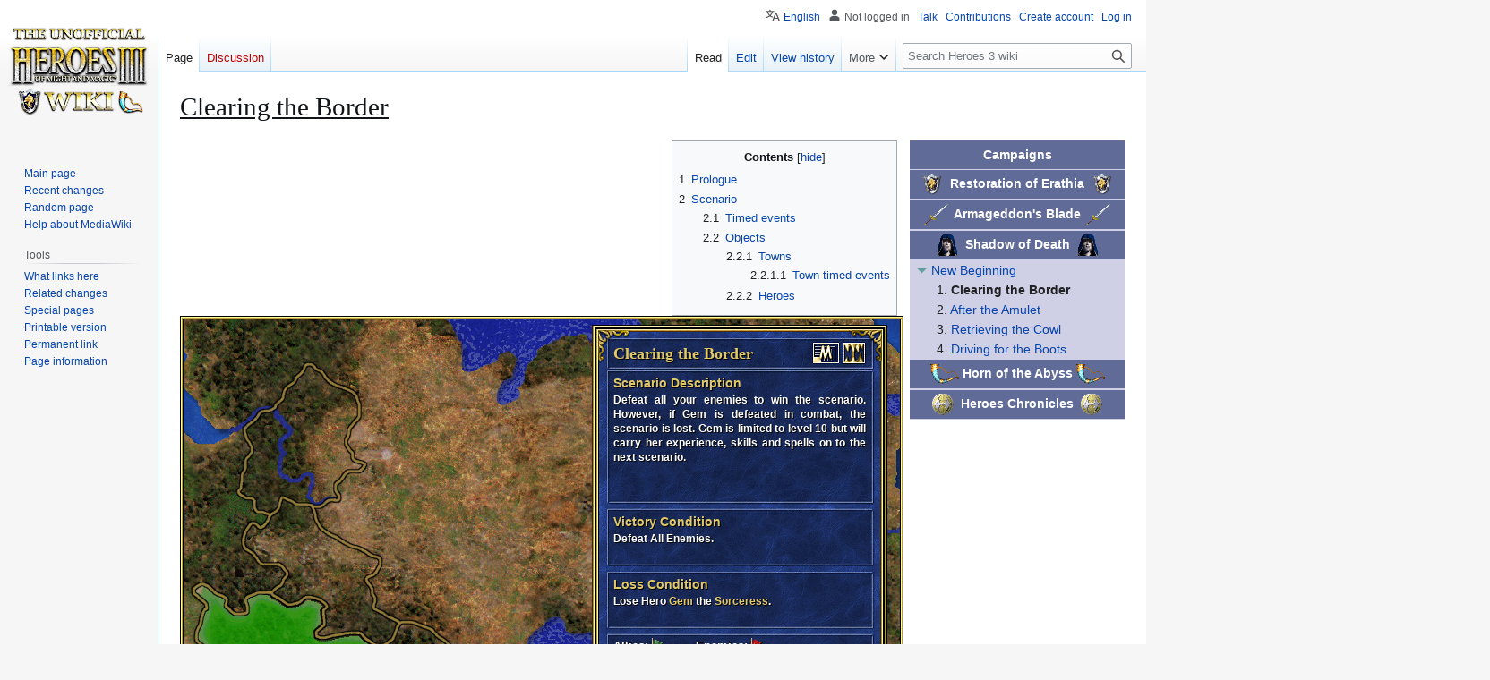

--- FILE ---
content_type: text/html; charset=UTF-8
request_url: https://heroes.thelazy.net/index.php/Clearing_the_Border
body_size: 126426
content:
<!DOCTYPE html>
<html class="client-nojs" lang="en" dir="ltr">
<head>
<meta charset="UTF-8">
<title>Clearing the Border - Heroes 3 wiki</title>
<script>(function(){var className="client-js";var cookie=document.cookie.match(/(?:^|; )h3wikimwclientpreferences=([^;]+)/);if(cookie){cookie[1].split('%2C').forEach(function(pref){className=className.replace(new RegExp('(^| )'+pref.replace(/-clientpref-\w+$|[^\w-]+/g,'')+'-clientpref-\\w+( |$)'),'$1'+pref+'$2');});}document.documentElement.className=className;}());RLCONF={"wgBreakFrames":false,"wgSeparatorTransformTable":["",""],"wgDigitTransformTable":["",""],"wgDefaultDateFormat":"dmy","wgMonthNames":["","January","February","March","April","May","June","July","August","September","October","November","December"],"wgRequestId":"396663d3dc2198871f2f83d1","wgCanonicalNamespace":"","wgCanonicalSpecialPageName":false,"wgNamespaceNumber":0,"wgPageName":"Clearing_the_Border","wgTitle":"Clearing the Border","wgCurRevisionId":170474,"wgRevisionId":170474,"wgArticleId":9918,"wgIsArticle":true,"wgIsRedirect":false,"wgAction":"view","wgUserName":null,"wgUserGroups":["*"],"wgCategories":[
"Campaign scenarios"],"wgPageViewLanguage":"en","wgPageContentLanguage":"en","wgPageContentModel":"wikitext","wgRelevantPageName":"Clearing_the_Border","wgRelevantArticleId":9918,"wgIsProbablyEditable":true,"wgRelevantPageIsProbablyEditable":true,"wgRestrictionEdit":[],"wgRestrictionMove":[],"wgServer":"https://heroes.thelazy.net/","wgScript":"/index.php","wgMediaViewerOnClick":true,"wgMediaViewerEnabledByDefault":true,"wgCollapsibleVectorEnabledModules":{"collapsiblenav":true,"experiments":true},"wgULSAcceptLanguageList":[],"wgULSPosition":"personal","wgULSisCompactLinksEnabled":true,"wgVector2022LanguageInHeader":false,"wgULSisLanguageSelectorEmpty":false};RLSTATE={"site.styles":"ready","user.styles":"ready","user":"ready","user.options":"loading","skins.vector.styles.legacy":"ready","jquery.tablesorter.styles":"ready","jquery.makeCollapsible.styles":"ready","codex-search-styles":"ready","ext.uls.pt":"ready"};RLPAGEMODULES=["site","mediawiki.page.ready","jquery.tablesorter",
"jquery.makeCollapsible","mediawiki.toc","skins.vector.legacy.js","ext.hideSection","mmv.bootstrap","ext.collapsiblevector.collapsibleNav","ext.uls.compactlinks","ext.uls.interface","ext.purge"];</script>
<script>(RLQ=window.RLQ||[]).push(function(){mw.loader.impl(function(){return["user.options@12s5i",function($,jQuery,require,module){mw.user.tokens.set({"patrolToken":"+\\","watchToken":"+\\","csrfToken":"+\\"});
}];});});</script>
<link rel="stylesheet" href="/load.php?lang=en&amp;modules=codex-search-styles%7Cext.uls.pt%7Cjquery.makeCollapsible.styles%7Cjquery.tablesorter.styles%7Cskins.vector.styles.legacy&amp;only=styles&amp;skin=vector">
<script async="" src="/load.php?lang=en&amp;modules=startup&amp;only=scripts&amp;raw=1&amp;skin=vector"></script>
<meta name="ResourceLoaderDynamicStyles" content="">
<link rel="stylesheet" href="/load.php?lang=en&amp;modules=site.styles&amp;only=styles&amp;skin=vector">
<meta name="generator" content="MediaWiki 1.43.0">
<meta name="robots" content="max-image-preview:standard">
<meta name="format-detection" content="telephone=no">
<meta name="viewport" content="width=1120">
<link rel="alternate" type="application/x-wiki" title="Edit" href="/index.php?title=Clearing_the_Border&amp;action=edit">
<link rel="search" type="application/opensearchdescription+xml" href="/rest.php/v1/search" title="Heroes 3 wiki (en)">
<link rel="EditURI" type="application/rsd+xml" href="https://heroes.thelazy.net//api.php?action=rsd">
<link rel="alternate" type="application/atom+xml" title="Heroes 3 wiki Atom feed" href="/index.php?title=Special:RecentChanges&amp;feed=atom">
</head>
<body class="skin-vector-legacy mediawiki ltr sitedir-ltr mw-hide-empty-elt ns-0 ns-subject mw-editable page-Clearing_the_Border rootpage-Clearing_the_Border skin-vector action-view"><div id="mw-page-base" class="noprint"></div>
<div id="mw-head-base" class="noprint"></div>
<div id="content" class="mw-body" role="main">
	<a id="top"></a>
	<div id="siteNotice"></div>
	<div class="mw-indicators">
	</div>
	<h1 id="firstHeading" class="firstHeading mw-first-heading"><span class="mw-page-title-main">Clearing the Border</span></h1>
	<div id="bodyContent" class="vector-body">
		<div id="siteSub" class="noprint">From Heroes 3 wiki</div>
		<div id="contentSub"><div id="mw-content-subtitle"></div></div>
		<div id="contentSub2"></div>
		
		<div id="jump-to-nav"></div>
		<a class="mw-jump-link" href="#mw-head">Jump to navigation</a>
		<a class="mw-jump-link" href="#searchInput">Jump to search</a>
		<div id="mw-content-text" class="mw-body-content"><div class="mw-content-ltr mw-parser-output" lang="en" dir="ltr"><div style="float:right;">
<table id="CampaignNavBox" cellpadding="0" cellspacing="0" style="white-space:nowrap; background-color:#CFCFE6; width: 240px; float:right; margin-bottom: 8px; margin-right: &#123;&#123;&#123;margin-right&#125;&#125;&#125;px">
<tbody><tr>
<th class="campaign-navbox-header" style="background-color:#21316BA0!important; height: 32px; border-bottom: 1px solid #CFCFE6; color: white"><a href="/index.php/Campaigns" class="mw-redirect" title="Campaigns"><span style="color: white">Campaigns</span></a>
</th></tr>
<tr>
<th class="mw-customtoggle-roe campaign-navbox-header" style="height: 32px; background-color:#21316BA0!important; border-bottom: 1px solid #CFCFE6;"><span class="mw-default-size" typeof="mw:File"><a href="/index.php/Restoration_of_Erathia" title="1 - Restoration of Erathia"><img alt="1 - Restoration of Erathia" src="/images/6/6d/Restoration_of_Erathia_map_icon.png" decoding="async" width="32" height="24" class="mw-file-element" data-file-width="32" data-file-height="24" /></a></span> <a href="/index.php/Restoration_of_Erathia" title="Restoration of Erathia"><span style="color: white">Restoration of Erathia</span></a> <span class="mw-default-size" typeof="mw:File"><a href="/index.php/Restoration_of_Erathia" title="1 - Restoration of Erathia"><img alt="1 - Restoration of Erathia" src="/images/6/6d/Restoration_of_Erathia_map_icon.png" decoding="async" width="32" height="24" class="mw-file-element" data-file-width="32" data-file-height="24" /></a></span>
</th></tr>
<tr>
<td>
<table class="mw-collapsible mw-collapsed" id="mw-customcollapsible-roe" cellpadding="0" cellspacing="0" style="font-size: 100%; width: 224px; border: 0;">

<tbody><tr>
<td>
<table class="mw-collapsible mw-collapsed" id="mw-customcollapsible-longlivethequeen" cellpadding="0" cellspacing="0" style="font-size: 100%; width: 224px; border: 0;">

<tbody><tr>
<td class="mw-customtoggle-longlivethequeen" style="background-color:#CFCFE6; padding-left: 7px; text-align:left;"><div class="mw-collapsible mw-expanded" id="mw-customcollapsible-longlivethequeen"><div class="mw-collapsible-content"><span style="user-select: none; color:cadetblue;">&#9205;&#8201;</span><a href="/index.php/Long_Live_the_Queen" title="Long Live the Queen">Long Live the Queen</a></div></div><div class="mw-collapsible mw-collapsed" id="mw-customcollapsible-longlivethequeen"><div class="mw-collapsible-content"><span style="user-select: none; color:cadetblue;">&#9207;&#8201;</span><a href="/index.php/Long_Live_the_Queen" title="Long Live the Queen">Long Live the Queen</a></div></div>
</td></tr>
<tr>
<td style="padding-left: 30px;">1. <a href="/index.php/Homecoming" title="Homecoming">Homecoming</a>
</td></tr>
<tr>
<td style="padding-left: 30px;">2. <a href="/index.php/Guardian_Angels" title="Guardian Angels">Guardian Angels</a>
</td></tr>
<tr>
<td style="padding-left: 30px;">3. <a href="/index.php/Griffin_Cliff" title="Griffin Cliff">Griffin Cliff</a>
</td></tr></tbody></table>
</td></tr>
<tr>
<td>
<table class="mw-collapsible mw-collapsed" id="mw-customcollapsible-dungeonsanddevils" cellpadding="0" cellspacing="0" style="font-size: 100%; width: 224px; border: 0">

<tbody><tr>
<td class="mw-customtoggle-dungeonsanddevils" style="padding-left: 7px; text-align:left;"><div class="mw-collapsible mw-expanded" id="mw-customcollapsible-dungeonsanddevils"><div class="mw-collapsible-content"><span style="user-select: none; color:cadetblue;">&#9205;&#8201;</span><a href="/index.php/Dungeons_and_Devils" title="Dungeons and Devils">Dungeons and Devils</a></div></div><div class="mw-collapsible mw-collapsed" id="mw-customcollapsible-dungeonsanddevils"><div class="mw-collapsible-content"><span style="user-select: none; color:cadetblue;">&#9207;&#8201;</span><a href="/index.php/Dungeons_and_Devils" title="Dungeons and Devils">Dungeons and Devils</a></div></div>
</td></tr>
<tr>
<td style="padding-left: 30px;">1. <a href="/index.php/A_Devilish_Plan" title="A Devilish Plan">A Devilish Plan</a>
</td></tr>
<tr>
<td style="padding-left: 30px;">2. <a href="/index.php/Groundbreaking" title="Groundbreaking">Groundbreaking</a>
</td></tr>
<tr>
<td style="padding-left: 30px;">3. <a href="/index.php/Steadwick%27s_Fall" title="Steadwick&#39;s Fall">Steadwick's Fall</a>
</td></tr></tbody></table>
</td></tr>
<tr>
<td>
<table class="mw-collapsible mw-collapsed" id="mw-customcollapsible-spoilsofwar" cellpadding="0" cellspacing="0" style="font-size: 100%; width: 224px; border: 0">

<tbody><tr>
<td class="mw-customtoggle-spoilsofwar" style="padding-left: 7px; text-align:left;"><div class="mw-collapsible mw-expanded" id="mw-customcollapsible-spoilsofwar"><div class="mw-collapsible-content"><span style="user-select: none; color:cadetblue;">&#9205;&#8201;</span><a href="/index.php/Spoils_of_War" title="Spoils of War">Spoils of War</a></div></div><div class="mw-collapsible mw-collapsed" id="mw-customcollapsible-spoilsofwar"><div class="mw-collapsible-content"><span style="user-select: none; color:cadetblue;">&#9207;&#8201;</span><a href="/index.php/Spoils_of_War" title="Spoils of War">Spoils of War</a></div></div>
</td></tr>
<tr>
<td style="padding-left: 30px;">1. <a href="/index.php/Borderlands" title="Borderlands">Borderlands</a>
</td></tr>
<tr>
<td style="padding-left: 30px;">2. <a href="/index.php/Gold_Rush" title="Gold Rush">Gold Rush</a>
</td></tr>
<tr>
<td style="padding-left: 30px;">3. <a href="/index.php/Greed" title="Greed">Greed</a>
</td></tr></tbody></table>
</td></tr>
<tr>
<td>
<table class="mw-collapsible mw-collapsed" id="mw-customcollapsible-liberation" cellpadding="0" cellspacing="0" style="font-size: 100%; width: 224px; border: 0">

<tbody><tr>
<td class="mw-customtoggle-liberation" style="padding-left: 7px; text-align:left;"><div class="mw-collapsible mw-expanded" id="mw-customcollapsible-liberation"><div class="mw-collapsible-content"><span style="user-select: none; color:cadetblue;">&#9205;&#8201;</span><a href="/index.php/Liberation" title="Liberation">Liberation</a></div></div><div class="mw-collapsible mw-collapsed" id="mw-customcollapsible-liberation"><div class="mw-collapsible-content"><span style="user-select: none; color:cadetblue;">&#9207;&#8201;</span><a href="/index.php/Liberation" title="Liberation">Liberation</a></div></div>
</td></tr>
<tr>
<td style="padding-left: 30px;">1. <a href="/index.php/Steadwick%27s_Liberation" title="Steadwick&#39;s Liberation">Steadwick's Liberation</a>
</td></tr>
<tr>
<td style="padding-left: 30px;">2. <a href="/index.php/Deal_With_the_Devil" title="Deal With the Devil">Deal With the Devil</a>
</td></tr>
<tr>
<td style="padding-left: 30px;">3. <a href="/index.php/Neutral_Affairs" title="Neutral Affairs">Neutral Affairs</a>
</td></tr>
<tr>
<td style="padding-left: 30px;">4. <a href="/index.php/Tunnels_and_Troglodytes" title="Tunnels and Troglodytes">Tunnels and Troglodytes</a>
</td></tr></tbody></table>
</td></tr>
<tr>
<td>
<table class="mw-collapsible mw-collapsed" id="mw-customcollapsible-longlivetheking" cellpadding="0" cellspacing="0" style="font-size: 100%; width: 224px; border: 0">

<tbody><tr>
<td class="mw-customtoggle-longlivetheking" style="padding-left: 7px; text-align:left;"><div class="mw-collapsible mw-expanded" id="mw-customcollapsible-longlivetheking"><div class="mw-collapsible-content"><span style="user-select: none; color:cadetblue;">&#9205;&#8201;</span><a href="/index.php/Long_Live_the_King" title="Long Live the King">Long Live the King</a></div></div><div class="mw-collapsible mw-collapsed" id="mw-customcollapsible-longlivetheking"><div class="mw-collapsible-content"><span style="user-select: none; color:cadetblue;">&#9207;&#8201;</span><a href="/index.php/Long_Live_the_King" title="Long Live the King">Long Live the King</a></div></div>
</td></tr>
<tr>
<td style="padding-left: 30px;">1. <a href="/index.php/A_Gryphon%27s_Heart" title="A Gryphon&#39;s Heart">A Gryphon's Heart</a>
</td></tr>
<tr>
<td style="padding-left: 30px;">2. <a href="/index.php/Season_of_Harvest" title="Season of Harvest">Season of Harvest</a>
</td></tr>
<tr>
<td style="padding-left: 30px;">3. <a href="/index.php/Corporeal_Punishment" title="Corporeal Punishment">Corporeal Punishment</a>
</td></tr>
<tr>
<td style="padding-left: 30px;">4. <a href="/index.php/From_Day_to_Night" title="From Day to Night">From Day to Night</a>
</td></tr></tbody></table>
</td></tr>
<tr>
<td>
<table class="mw-collapsible mw-collapsed" id="mw-customcollapsible-songforthefather" cellpadding="0" cellspacing="0" style="font-size: 100%; width: 224px; border: 0">

<tbody><tr>
<td class="mw-customtoggle-songforthefather" style="padding-left: 7px; text-align:left;"><div class="mw-collapsible mw-expanded" id="mw-customcollapsible-songforthefather"><div class="mw-collapsible-content"><span style="user-select: none; color:cadetblue;">&#9205;&#8201;</span><a href="/index.php/Song_for_the_Father" title="Song for the Father">Song for the Father</a></div></div><div class="mw-collapsible mw-collapsed" id="mw-customcollapsible-songforthefather"><div class="mw-collapsible-content"><span style="user-select: none; color:cadetblue;">&#9207;&#8201;</span><a href="/index.php/Song_for_the_Father" title="Song for the Father">Song for the Father</a></div></div>
</td></tr>
<tr>
<td style="padding-left: 30px;">1. <a href="/index.php/Safe_Passage" title="Safe Passage">Safe Passage</a>
</td></tr>
<tr>
<td style="padding-left: 30px;">2. <a href="/index.php/United_Front" title="United Front">United Front</a>
</td></tr>
<tr>
<td style="padding-left: 30px;">3. <a href="/index.php/For_King_and_Country" title="For King and Country">For King and Country</a>
</td></tr></tbody></table>
</td></tr>
<tr>
<td>
<table class="mw-collapsible mw-collapsed" id="mw-customcollapsible-seedsofdiscontent" cellpadding="0" cellspacing="0" style="font-size: 100%; width: 224px; border: 0">

<tbody><tr>
<td class="mw-customtoggle-seedsofdiscontent" style="padding-left: 7px; text-align:left;"><div class="mw-collapsible mw-expanded" id="mw-customcollapsible-seedsofdiscontent"><div class="mw-collapsible-content"><span style="user-select: none; color:cadetblue;">&#9205;&#8201;</span><a href="/index.php/Seeds_of_Discontent" title="Seeds of Discontent">Seeds of Discontent</a></div></div><div class="mw-collapsible mw-collapsed" id="mw-customcollapsible-seedsofdiscontent"><div class="mw-collapsible-content"><span style="user-select: none; color:cadetblue;">&#9207;&#8201;</span><a href="/index.php/Seeds_of_Discontent" title="Seeds of Discontent">Seeds of Discontent</a></div></div>
</td></tr>
<tr>
<td style="padding-left: 30px;">1. <a href="/index.php/The_Grail_(campaign_scenario)" title="The Grail (campaign scenario)">The Grail</a>
</td></tr>
<tr>
<td style="padding-left: 30px;">2. <a href="/index.php/The_Road_Home" title="The Road Home">The Road Home</a>
</td></tr>
<tr>
<td style="padding-left: 30px;">3. <a href="/index.php/Independence" title="Independence">Independence</a>
</td></tr></tbody></table>
</td></tr></tbody></table>
</td></tr>
<tr>
<th class="mw-customtoggle-ab campaign-navbox-header" style="height: 32px; background-color:#21316BA0!important; border-top: 1px solid #CFCFE6; border-bottom: 1px solid #CFCFE6;"><span class="mw-default-size" typeof="mw:File"><a href="/index.php/Armageddon%27s_Blade" title="2 - Armageddon&#39;s Blade"><img alt="2 - Armageddon&#39;s Blade" src="/images/c/ca/Armageddon%27s_Blade_map_icon.png" decoding="async" width="32" height="24" class="mw-file-element" data-file-width="32" data-file-height="24" /></a></span> <a href="/index.php/Armageddon%27s_Blade" title="Armageddon&#39;s Blade"><span style="color: white">Armageddon's Blade</span></a> <span class="mw-default-size" typeof="mw:File"><a href="/index.php/Armageddon%27s_Blade" title="2 - Armageddon&#39;s Blade"><img alt="2 - Armageddon&#39;s Blade" src="/images/c/ca/Armageddon%27s_Blade_map_icon.png" decoding="async" width="32" height="24" class="mw-file-element" data-file-width="32" data-file-height="24" /></a></span>
</th></tr>
<tr>
<td>
<table class="mw-collapsible mw-collapsed" id="mw-customcollapsible-ab" cellpadding="0" cellspacing="0" style="font-size: 100%; width: 224px; border: 0;">

<tbody><tr>
<td>
<table class="mw-collapsible mw-collapsed" id="mw-customcollapsible-armageddonsblade" cellpadding="0" cellspacing="0" style="font-size: 100%; width: 224px; border: 0">

<tbody><tr>
<td class="mw-customtoggle-armageddonsblade" style="background-color:#CFCFE6; padding-left: 7px; text-align:left;"><div class="mw-collapsible mw-expanded" id="mw-customcollapsible-armageddonsblade"><div class="mw-collapsible-content"><span style="user-select: none; color:cadetblue;">&#9205;&#8201;</span><a href="/index.php/Armageddon%27s_Blade_(campaign)" title="Armageddon&#39;s Blade (campaign)">Armageddon's Blade</a></div></div><div class="mw-collapsible mw-collapsed" id="mw-customcollapsible-armageddonsblade"><div class="mw-collapsible-content"><span style="user-select: none; color:cadetblue;">&#9207;&#8201;</span><a href="/index.php/Armageddon%27s_Blade_(campaign)" title="Armageddon&#39;s Blade (campaign)">Armageddon's Blade</a></div></div>
</td></tr>
<tr>
<td style="padding-left: 30px;">1. <a href="/index.php/Catherine%27s_Charge" title="Catherine&#39;s Charge">Catherine's Charge</a>
</td></tr>
<tr>
<td style="padding-left: 30px;">2. <a href="/index.php/Shadows_of_the_Forest" title="Shadows of the Forest">Shadows of the Forest</a>
</td></tr>
<tr>
<td style="padding-left: 30px;">3. <a href="/index.php/Seeking_Armageddon" title="Seeking Armageddon">Seeking Armageddon</a>
</td></tr>
<tr>
<td style="padding-left: 30px;">4. <a href="/index.php/Maker_of_Sorrows" title="Maker of Sorrows">Maker of Sorrows</a>
</td></tr>
<tr>
<td style="padding-left: 30px;">5. <a href="/index.php/Return_of_the_King" title="Return of the King">Return of the King</a>
</td></tr>
<tr>
<td style="padding-left: 30px;">6. <a href="/index.php/A_Blade_in_the_Back" title="A Blade in the Back">A Blade in the Back</a>
</td></tr>
<tr>
<td style="padding-left: 30px;">7. <a href="/index.php/To_Kill_A_Hero" title="To Kill A Hero">To Kill A Hero</a>
</td></tr>
<tr>
<td style="padding-left: 30px;">8. <a href="/index.php/Oblivion%27s_Edge" title="Oblivion&#39;s Edge">Oblivion's Edge</a>
</td></tr></tbody></table>
</td></tr>
<tr>
<td>
<table class="mw-collapsible mw-collapsed" id="mw-customcollapsible-dragonsblood" cellpadding="0" cellspacing="0" style="font-size: 100%; width: 224px; border: 0">

<tbody><tr>
<td class="mw-customtoggle-dragonsblood" style="background-color:#CFCFE6; padding-left: 7px; text-align:left;"><div class="mw-collapsible mw-expanded" id="mw-customcollapsible-dragonsblood"><div class="mw-collapsible-content"><span style="user-select: none; color:cadetblue;">&#9205;&#8201;</span><a href="/index.php/Dragon%27s_Blood" title="Dragon&#39;s Blood">Dragon's Blood</a></div></div><div class="mw-collapsible mw-collapsed" id="mw-customcollapsible-dragonsblood"><div class="mw-collapsible-content"><span style="user-select: none; color:cadetblue;">&#9207;&#8201;</span><a href="/index.php/Dragon%27s_Blood" title="Dragon&#39;s Blood">Dragon's Blood</a></div></div>
</td></tr>
<tr>
<td style="padding-left: 30px;">1. <a href="/index.php/Culling_the_Weak" title="Culling the Weak">Culling the Weak</a>
</td></tr>
<tr>
<td style="padding-left: 30px;">2. <a href="/index.php/Savaging_the_Scavengers" title="Savaging the Scavengers">Savaging the Scavengers</a>
</td></tr>
<tr>
<td style="padding-left: 30px;">3. <a href="/index.php/Blood_of_the_Dragon_Father" title="Blood of the Dragon Father">Blood of the Dragon Father</a>
</td></tr>
<tr>
<td style="padding-left: 30px;">4. <a href="/index.php/Blood_Thirsty" title="Blood Thirsty">Blood Thirsty</a>
</td></tr></tbody></table>
</td></tr>
<tr>
<td>
<table class="mw-collapsible mw-collapsed" id="mw-customcollapsible-dragonslayer" cellpadding="0" cellspacing="0" style="font-size: 100%; width: 224px; border: 0">

<tbody><tr>
<td class="mw-customtoggle-dragonslayer" style="background-color:#CFCFE6; padding-left: 7px; text-align:left;"><div class="mw-collapsible mw-expanded" id="mw-customcollapsible-dragonslayer"><div class="mw-collapsible-content"><span style="user-select: none; color:cadetblue;">&#9205;&#8201;</span><a href="/index.php/Dragon_Slayer" title="Dragon Slayer">Dragon Slayer</a></div></div><div class="mw-collapsible mw-collapsed" id="mw-customcollapsible-dragonslayer"><div class="mw-collapsible-content"><span style="user-select: none; color:cadetblue;">&#9207;&#8201;</span><a href="/index.php/Dragon_Slayer" title="Dragon Slayer">Dragon Slayer</a></div></div>
</td></tr>
<tr>
<td style="padding-left: 30px;">1. <a href="/index.php/Crystal_Dragons" title="Crystal Dragons">Crystal Dragons</a>
</td></tr>
<tr>
<td style="padding-left: 30px;">2. <a href="/index.php/Rust_Dragons" title="Rust Dragons">Rust Dragons</a>
</td></tr>
<tr>
<td style="padding-left: 30px;">3. <a href="/index.php/Faerie_Dragons" title="Faerie Dragons">Faerie Dragons</a>
</td></tr>
<tr>
<td style="padding-left: 30px;">4. <a href="/index.php/Azure_Dragons" title="Azure Dragons">Azure Dragons</a>
</td></tr></tbody></table>
</td></tr>
<tr>
<td>
<table class="mw-collapsible mw-collapsed" id="mw-customcollapsible-festivaloflife" cellpadding="0" cellspacing="0" style="font-size: 100%; width: 224px; border: 0">

<tbody><tr>
<td class="mw-customtoggle-festivaloflife" style="background-color:#CFCFE6; padding-left: 7px; text-align:left;"><div class="mw-collapsible mw-expanded" id="mw-customcollapsible-festivaloflife"><div class="mw-collapsible-content"><span style="user-select: none; color:cadetblue;">&#9205;&#8201;</span><a href="/index.php/Festival_of_Life" title="Festival of Life">Festival of Life</a></div></div><div class="mw-collapsible mw-collapsed" id="mw-customcollapsible-festivaloflife"><div class="mw-collapsible-content"><span style="user-select: none; color:cadetblue;">&#9207;&#8201;</span><a href="/index.php/Festival_of_Life" title="Festival of Life">Festival of Life</a></div></div>
</td></tr>
<tr>
<td style="padding-left: 30px;">1. <a href="/index.php/Razor_Claw" title="Razor Claw">Razor Claw</a>
</td></tr>
<tr>
<td style="padding-left: 30px;">2. <a href="/index.php/Taming_of_the_Wild" title="Taming of the Wild">Taming of the Wild</a>
</td></tr>
<tr>
<td style="padding-left: 30px;">3. <a href="/index.php/Clan_War" title="Clan War">Clan War</a>
</td></tr>
<tr>
<td style="padding-left: 30px;">4. <a href="/index.php/For_the_Throne" title="For the Throne">For the Throne</a>
</td></tr></tbody></table>
</td></tr>
<tr>
<td>
<table class="mw-collapsible mw-collapsed" id="mw-customcollapsible-playingwithfire" cellpadding="0" cellspacing="0" style="font-size: 100%; width: 224px; border: 0">

<tbody><tr>
<td class="mw-customtoggle-playingwithfire" style="background-color:#CFCFE6; padding-left: 7px; text-align:left;"><div class="mw-collapsible mw-expanded" id="mw-customcollapsible-playingwithfire"><div class="mw-collapsible-content"><span style="user-select: none; color:cadetblue;">&#9205;&#8201;</span><a href="/index.php/Playing_with_Fire" title="Playing with Fire">Playing with Fire</a></div></div><div class="mw-collapsible mw-collapsed" id="mw-customcollapsible-playingwithfire"><div class="mw-collapsible-content"><span style="user-select: none; color:cadetblue;">&#9207;&#8201;</span><a href="/index.php/Playing_with_Fire" title="Playing with Fire">Playing with Fire</a></div></div>
</td></tr>
<tr>
<td style="padding-left: 30px;">1. <a href="/index.php/Farming_Towns" title="Farming Towns">Farming Towns</a>
</td></tr>
<tr>
<td style="padding-left: 30px;">2. <a href="/index.php/March_of_the_Undead" title="March of the Undead">March of the Undead</a>
</td></tr>
<tr>
<td style="padding-left: 30px;">3. <a href="/index.php/Burning_of_Tatalia" title="Burning of Tatalia">Burning of Tatalia</a>
</td></tr></tbody></table>
</td></tr>
<tr>
<td>
<table class="mw-collapsible mw-collapsed" id="mw-customcollapsible-foolhardywaywardness" cellpadding="0" cellspacing="0" style="font-size: 100%; width: 224px; border: 0">

<tbody><tr>
<td class="mw-customtoggle-foolhardywaywardness" style="background-color:#CFCFE6; padding-left: 7px; text-align:left;"><div class="mw-collapsible mw-expanded" id="mw-customcollapsible-foolhardywaywardness"><div class="mw-collapsible-content"><span style="user-select: none; color:cadetblue;">&#9205;&#8201;</span><a href="/index.php/Foolhardy_Waywardness" title="Foolhardy Waywardness">Foolhardy Waywardness</a></div></div><div class="mw-collapsible mw-collapsed" id="mw-customcollapsible-foolhardywaywardness"><div class="mw-collapsible-content"><span style="user-select: none; color:cadetblue;">&#9207;&#8201;</span><a href="/index.php/Foolhardy_Waywardness" title="Foolhardy Waywardness">Foolhardy Waywardness</a></div></div>
</td></tr>
<tr>
<td style="padding-left: 30px;">1. <a href="/index.php/Lost_at_Sea" title="Lost at Sea">Lost at Sea</a>
</td></tr>
<tr>
<td style="padding-left: 30px;">2. <a href="/index.php/Their_End_of_the_Bargain" title="Their End of the Bargain">Their End of the Bargain</a>
</td></tr>
<tr>
<td style="padding-left: 30px;">3. <a href="/index.php/Here_There_Be_Pirates" title="Here There Be Pirates">Here There Be Pirates</a>
</td></tr>
<tr>
<td style="padding-left: 30px;">4. <a href="/index.php/Hurry_Up_and_Wait" title="Hurry Up and Wait">Hurry Up and Wait</a>
</td></tr></tbody></table>
</td></tr></tbody></table>
</td></tr>
<tr>
<th class="mw-customtoggle-sod campaign-navbox-header" style="height: 32px; background-color:#21316BA0!important; border-top: 1px solid #CFCFE6; border-bottom: 1px solid #CFCFE6;"><span class="mw-default-size" typeof="mw:File"><a href="/index.php/Shadow_of_Death" title="3 - Shadow of Death"><img alt="3 - Shadow of Death" src="/images/1/12/Shadow_of_Death_map_icon.png" decoding="async" width="32" height="24" class="mw-file-element" data-file-width="32" data-file-height="24" /></a></span> <a href="/index.php/Shadow_of_Death" class="mw-redirect" title="Shadow of Death"><span style="color: white">Shadow of Death</span></a> <span class="mw-default-size" typeof="mw:File"><a href="/index.php/Shadow_of_Death" title="3 - Shadow of Death"><img alt="3 - Shadow of Death" src="/images/1/12/Shadow_of_Death_map_icon.png" decoding="async" width="32" height="24" class="mw-file-element" data-file-width="32" data-file-height="24" /></a></span>
</th></tr>
<tr>
<td>
<table class="mw-collapsible mw-expanded" id="mw-customcollapsible-sod" cellpadding="0" cellspacing="0" style="font-size: 100%; width: 224px; border: 0;">

<tbody><tr>
<td>
<table class="mw-collapsible mw-expanded" id="mw-customcollapsible-newbeginning" cellpadding="0" cellspacing="0" style="font-size: 100%; width: 224px; border: 0">

<tbody><tr>
<td class="mw-customtoggle-newbeginning" style="background-color:#CFCFE6; padding-left: 7px; text-align:left;"><div class="mw-collapsible mw-expanded" id="mw-customcollapsible-newbeginning"><div class="mw-collapsible-content"><span style="user-select: none; color:cadetblue;">&#9207;&#8201;</span><a href="/index.php/New_Beginning" title="New Beginning">New Beginning</a></div></div><div class="mw-collapsible mw-collapsed" id="mw-customcollapsible-newbeginning"><div class="mw-collapsible-content"><span style="user-select: none; color:cadetblue;">&#9205;&#8201;</span><a href="/index.php/New_Beginning" title="New Beginning">New Beginning</a></div></div>
</td></tr>
<tr>
<td style="padding-left: 30px;">1. <a class="mw-selflink selflink">Clearing the Border</a>
</td></tr>
<tr>
<td style="padding-left: 30px;">2. <a href="/index.php/After_the_Amulet" title="After the Amulet">After the Amulet</a>
</td></tr>
<tr>
<td style="padding-left: 30px;">3. <a href="/index.php/Retrieving_the_Cowl" title="Retrieving the Cowl">Retrieving the Cowl</a>
</td></tr>
<tr>
<td style="padding-left: 30px;">4. <a href="/index.php/Driving_for_the_Boots" title="Driving for the Boots">Driving for the Boots</a>
</td></tr></tbody></table>
</td></tr>
<tr>
<td>
<table class="mw-collapsible mw-collapsed" id="mw-customcollapsible-elixiroflife" cellpadding="0" cellspacing="0" style="font-size: 100%; width: 224px; border: 0">

<tbody><tr>
<td class="mw-customtoggle-elixiroflife" style="background-color:#CFCFE6; padding-left: 7px; text-align:left;"><div class="mw-collapsible mw-expanded" id="mw-customcollapsible-elixiroflife"><div class="mw-collapsible-content"><span style="user-select: none; color:cadetblue;">&#9205;&#8201;</span><a href="/index.php/Elixir_of_Life_(campaign)" title="Elixir of Life (campaign)">Elixir of Life</a></div></div><div class="mw-collapsible mw-collapsed" id="mw-customcollapsible-elixiroflife"><div class="mw-collapsible-content"><span style="user-select: none; color:cadetblue;">&#9207;&#8201;</span><a href="/index.php/Elixir_of_Life_(campaign)" title="Elixir of Life (campaign)">Elixir of Life</a></div></div>
</td></tr>
<tr>
<td style="padding-left: 30px;">1. <a href="/index.php/Graduation_Exercise" title="Graduation Exercise">Graduation Exercise</a>
</td></tr>
<tr>
<td style="padding-left: 30px;">2. <a href="/index.php/Cutthroats" title="Cutthroats">Cutthroats</a>
</td></tr>
<tr>
<td style="padding-left: 30px;">3. <a href="/index.php/Valley_of_the_Dragon_Lords" title="Valley of the Dragon Lords">Valley of the Dragon Lords</a>
</td></tr>
<tr>
<td style="padding-left: 30px;">4. <a href="/index.php/A_Thief_in_the_Night" title="A Thief in the Night">A Thief in the Night</a>
</td></tr></tbody></table>
</td></tr>
<tr>
<td>
<table class="mw-collapsible mw-collapsed" id="mw-customcollapsible-hackandslash" cellpadding="0" cellspacing="0" style="font-size: 100%; width: 224px; border: 0">

<tbody><tr>
<td class="mw-customtoggle-hackandslash" style="background-color:#CFCFE6; padding-left: 7px; text-align:left;"><div class="mw-collapsible mw-expanded" id="mw-customcollapsible-hackandslash"><div class="mw-collapsible-content"><span style="user-select: none; color:cadetblue;">&#9205;&#8201;</span><a href="/index.php/Hack_and_Slash" title="Hack and Slash">Hack and Slash</a></div></div><div class="mw-collapsible mw-collapsed" id="mw-customcollapsible-hackandslash"><div class="mw-collapsible-content"><span style="user-select: none; color:cadetblue;">&#9207;&#8201;</span><a href="/index.php/Hack_and_Slash" title="Hack and Slash">Hack and Slash</a></div></div>
</td></tr>
<tr>
<td style="padding-left: 30px;">1. <a href="/index.php/Bashing_Skulls" title="Bashing Skulls">Bashing Skulls</a>
</td></tr>
<tr>
<td style="padding-left: 30px;">2. <a href="/index.php/Black_Sheep" title="Black Sheep">Black Sheep</a>
</td></tr>
<tr>
<td style="padding-left: 30px;">3. <a href="/index.php/A_Cage_in_the_Hand" title="A Cage in the Hand">A Cage in the Hand</a>
</td></tr>
<tr>
<td style="padding-left: 30px;">4. <a href="/index.php/Grave_Robber" title="Grave Robber">Grave Robber</a>
</td></tr></tbody></table>
</td></tr>
<tr>
<td>
<table class="mw-collapsible mw-collapsed" id="mw-customcollapsible-birthofabarbarian" cellpadding="0" cellspacing="0" style="font-size: 100%; width: 224px; border: 0">

<tbody><tr>
<td class="mw-customtoggle-birthofabarbarian" style="background-color:#CFCFE6; padding-left: 7px; text-align:left;"><div class="mw-collapsible mw-expanded" id="mw-customcollapsible-birthofabarbarian"><div class="mw-collapsible-content"><span style="user-select: none; color:cadetblue;">&#9205;&#8201;</span><a href="/index.php/Birth_of_a_Barbarian" title="Birth of a Barbarian">Birth of a Barbarian</a></div></div><div class="mw-collapsible mw-collapsed" id="mw-customcollapsible-birthofabarbarian"><div class="mw-collapsible-content"><span style="user-select: none; color:cadetblue;">&#9207;&#8201;</span><a href="/index.php/Birth_of_a_Barbarian" title="Birth of a Barbarian">Birth of a Barbarian</a></div></div>
</td></tr>
<tr>
<td style="padding-left: 30px;">1. <a href="/index.php/On_the_Run" title="On the Run">On the Run</a>
</td></tr>
<tr>
<td style="padding-left: 30px;">2. <a href="/index.php/The_Meeting" title="The Meeting">The Meeting</a>
</td></tr>
<tr>
<td style="padding-left: 30px;">3. <a href="/index.php/A_Tough_Start" title="A Tough Start">A Tough Start</a>
</td></tr>
<tr>
<td style="padding-left: 30px;">4. <a href="/index.php/Falor_and_Terwen" title="Falor and Terwen">Falor and Terwen</a>
</td></tr>
<tr>
<td style="padding-left: 30px;">5. <a href="/index.php/Returning_to_Bracada" title="Returning to Bracada">Returning to Bracada</a>
</td></tr></tbody></table>
</td></tr>
<tr>
<td>
<table class="mw-collapsible mw-collapsed" id="mw-customcollapsible-riseofthenecromancer" cellpadding="0" cellspacing="0" style="font-size: 100%; width: 224px; border: 0">

<tbody><tr>
<td class="mw-customtoggle-riseofthenecromancer" style="background-color:#CFCFE6; padding-left: 7px; text-align:left;"><div class="mw-collapsible mw-expanded" id="mw-customcollapsible-riseofthenecromancer"><div class="mw-collapsible-content"><span style="user-select: none; color:cadetblue;">&#9205;&#8201;</span><a href="/index.php/Rise_of_the_Necromancer" title="Rise of the Necromancer">Rise of the Necromancer</a></div></div><div class="mw-collapsible mw-collapsed" id="mw-customcollapsible-riseofthenecromancer"><div class="mw-collapsible-content"><span style="user-select: none; color:cadetblue;">&#9207;&#8201;</span><a href="/index.php/Rise_of_the_Necromancer" title="Rise of the Necromancer">Rise of the Necromancer</a></div></div>
</td></tr>
<tr>
<td style="padding-left: 30px;">1. <a href="/index.php/Target" title="Target">Target</a>
</td></tr>
<tr>
<td style="padding-left: 30px;">2. <a href="/index.php/Master" title="Master">Master</a>
</td></tr>
<tr>
<td style="padding-left: 30px;">3. <a href="/index.php/Finneas_Vilmar" title="Finneas Vilmar">Finneas Vilmar</a>
</td></tr>
<tr>
<td style="padding-left: 30px;">4. <a href="/index.php/Duke_Alarice" title="Duke Alarice">Duke Alarice</a>
</td></tr></tbody></table>
</td></tr>
<tr>
<td>
<table class="mw-collapsible mw-collapsed" id="mw-customcollapsible-unholyalliance" cellpadding="0" cellspacing="0" style="font-size: 100%; width: 224px; border: 0">

<tbody><tr>
<td class="mw-customtoggle-unholyalliance" style="background-color:#CFCFE6; padding-left: 7px; text-align:left;"><div class="mw-collapsible mw-expanded" id="mw-customcollapsible-unholyalliance"><div class="mw-collapsible-content"><span style="user-select: none; color:cadetblue;">&#9205;&#8201;</span><a href="/index.php/Unholy_Alliance" title="Unholy Alliance">Unholy Alliance</a></div></div><div class="mw-collapsible mw-collapsed" id="mw-customcollapsible-unholyalliance"><div class="mw-collapsible-content"><span style="user-select: none; color:cadetblue;">&#9207;&#8201;</span><a href="/index.php/Unholy_Alliance" title="Unholy Alliance">Unholy Alliance</a></div></div>
</td></tr>
<tr>
<td style="padding-left: 30px;">1. <a href="/index.php/Harvest" title="Harvest">Harvest</a>
</td></tr>
<tr>
<td style="padding-left: 30px;">2. <a href="/index.php/Gathering_the_Legion" title="Gathering the Legion">Gathering the Legion</a>
</td></tr>
<tr>
<td style="padding-left: 30px;">3. <a href="/index.php/Search_for_a_Killer" title="Search for a Killer">Search for a Killer</a>
</td></tr>
<tr>
<td style="padding-left: 30px;">4. <a href="/index.php/Final_Peace" title="Final Peace">Final Peace</a>
</td></tr>
<tr>
<td style="padding-left: 30px;">5. <a href="/index.php/Secrets_Revealed" title="Secrets Revealed">Secrets Revealed</a>
</td></tr>
<tr>
<td style="padding-left: 30px;">6. <a href="/index.php/Agents_of_Vengeance" title="Agents of Vengeance">Agents of Vengeance</a>
</td></tr>
<tr>
<td style="padding-left: 30px;">7. <a href="/index.php/Wrath_of_Sandro" title="Wrath of Sandro">Wrath of Sandro</a>
</td></tr>
<tr>
<td style="padding-left: 30px;">8. <a href="/index.php/Invasion" title="Invasion">Invasion</a>
</td></tr>
<tr>
<td style="padding-left: 30px;">9. <a href="/index.php/To_Strive,_To_Seek" title="To Strive, To Seek">To Strive, To Seek</a>
</td></tr>
<tr>
<td style="padding-left: 30px;">10. <a href="/index.php/Barbarian_Brothers" title="Barbarian Brothers">Barbarian Brothers</a>
</td></tr>
<tr>
<td style="padding-left: 30px;">11. <a href="/index.php/Union" title="Union">Union</a>
</td></tr>
<tr>
<td style="padding-left: 30px;">12. <a href="/index.php/Fall_of_Sandro" title="Fall of Sandro">Fall of Sandro</a>
</td></tr></tbody></table>
</td></tr>
<tr>
<td>
<table class="mw-collapsible mw-collapsed" id="mw-customcollapsible-specterofpower" cellpadding="0" cellspacing="0" style="font-size: 100%; width: 224px; border: 0">

<tbody><tr>
<td class="mw-customtoggle-specterofpower" style="background-color:#CFCFE6; padding-left: 7px; text-align:left;"><div class="mw-collapsible mw-expanded" id="mw-customcollapsible-specterofpower"><div class="mw-collapsible-content"><span style="user-select: none; color:cadetblue;">&#9205;&#8201;</span><a href="/index.php/Specter_of_Power" title="Specter of Power">Specter of Power</a></div></div><div class="mw-collapsible mw-collapsed" id="mw-customcollapsible-specterofpower"><div class="mw-collapsible-content"><span style="user-select: none; color:cadetblue;">&#9207;&#8201;</span><a href="/index.php/Specter_of_Power" title="Specter of Power">Specter of Power</a></div></div>
</td></tr>
<tr>
<td style="padding-left: 30px;">1. <a href="/index.php/Poison_Fit_for_a_King" title="Poison Fit for a King">Poison Fit for a King</a>
</td></tr>
<tr>
<td style="padding-left: 30px;">2. <a href="/index.php/To_Build_a_Tunnel" title="To Build a Tunnel">To Build a Tunnel</a>
</td></tr>
<tr>
<td style="padding-left: 30px;">3. <a href="/index.php/Kreegan_Alliance" title="Kreegan Alliance">Kreegan Alliance</a>
</td></tr>
<tr>
<td style="padding-left: 30px;">4. <a href="/index.php/With_Blinders_On" title="With Blinders On">With Blinders On</a>
</td></tr></tbody></table>
</td></tr></tbody></table>
</td></tr>
<tr class="onlyhota">
<th class="mw-customtoggle-hota campaign-navbox-header" style="height: 32px; background-color:#21316BA0!important; border-top: 1px solid #CFCFE6; border-bottom: 1px solid #CFCFE6;"><span class="mw-default-size" typeof="mw:File"><a href="/index.php/Horn_of_the_Abyss" title="4 - Horn of the Abyss"><img alt="4 - Horn of the Abyss" src="/images/2/21/Horn_of_the_Abyss_map_icon.png" decoding="async" width="32" height="24" class="mw-file-element" data-file-width="32" data-file-height="24" /></a></span> <a href="/index.php/Horn_of_the_Abyss" title="Horn of the Abyss"><span style="color: white">Horn of the Abyss</span></a> <span class="mw-default-size" typeof="mw:File"><a href="/index.php/Horn_of_the_Abyss" title="4 - Horn of the Abyss"><img alt="4 - Horn of the Abyss" src="/images/2/21/Horn_of_the_Abyss_map_icon.png" decoding="async" width="32" height="24" class="mw-file-element" data-file-width="32" data-file-height="24" /></a></span>
</th></tr>
<tr class="onlyhota">
<td>
<table class="mw-collapsible mw-collapsed" id="mw-customcollapsible-hota" cellpadding="0" cellspacing="0" style="font-size: 100%; width: 224px; border: 0;">

<tbody><tr>
<td>
<table class="mw-collapsible mw-collapsed" id="mw-customcollapsible-underthejollyroger" cellpadding="0" cellspacing="0" style="font-size: 100%; width: 224px; border: 0">

<tbody><tr>
<td class="mw-customtoggle-underthejollyroger" style="background-color:#CFCFE6; padding-left: 7px; text-align:left"><div class="mw-collapsible mw-expanded" id="mw-customcollapsible-underthejollyroger"><div class="mw-collapsible-content"><span style="user-select: none; color:cadetblue;">&#9205;&#8201;</span><a href="/index.php/Under_the_Jolly_Roger" title="Under the Jolly Roger">Under the Jolly Roger</a></div></div><div class="mw-collapsible mw-collapsed" id="mw-customcollapsible-underthejollyroger"><div class="mw-collapsible-content"><span style="user-select: none; color:cadetblue;">&#9207;&#8201;</span><a href="/index.php/Under_the_Jolly_Roger" title="Under the Jolly Roger">Under the Jolly Roger</a></div></div>
</td></tr>
<tr>
<td style="padding-left: 30px;">1. <a href="/index.php/Pirates_and_Palms" title="Pirates and Palms">Pirates and Palms</a>
</td></tr>
<tr>
<td style="padding-left: 30px;">2. <a href="/index.php/Master_of_the_Island" title="Master of the Island">Master of the Island</a>
</td></tr>
<tr>
<td style="padding-left: 30px;">3. <a href="/index.php/Devil_Sunrise" title="Devil Sunrise">Devil Sunrise</a>
</td></tr></tbody></table>
</td></tr>
<tr>
<td>
<table class="mw-collapsible mw-collapsed" id="mw-customcollapsible-terroroftheseas" cellpadding="0" cellspacing="0" style="font-size: 100%; width: 224px; border: 0">

<tbody><tr>
<td class="mw-customtoggle-terroroftheseas" style="background-color:#CFCFE6; padding-left: 7px; text-align:left"><div class="mw-collapsible mw-expanded" id="mw-customcollapsible-terroroftheseas"><div class="mw-collapsible-content"><span style="user-select: none; color:cadetblue;">&#9205;&#8201;</span><a href="/index.php/Terror_of_the_Seas" title="Terror of the Seas">Terror of the Seas</a></div></div><div class="mw-collapsible mw-collapsed" id="mw-customcollapsible-terroroftheseas"><div class="mw-collapsible-content"><span style="user-select: none; color:cadetblue;">&#9207;&#8201;</span><a href="/index.php/Terror_of_the_Seas" title="Terror of the Seas">Terror of the Seas</a></div></div>
</td></tr>
<tr>
<td style="padding-left: 30px;">1. <a href="/index.php/Prisoner_of_Doom" title="Prisoner of Doom">Prisoner of Doom</a>
</td></tr>
<tr>
<td style="padding-left: 30px;">2. <a href="/index.php/Evenmorn" title="Evenmorn">Evenmorn</a>
</td></tr>
<tr>
<td style="padding-left: 30px;">3. <a href="/index.php/The_Shores_of_Hell" title="The Shores of Hell">The Shores of Hell</a>
</td></tr>
<tr>
<td style="padding-left: 30px;">4. <a href="/index.php/The_Freedom_of_the_Nix" title="The Freedom of the Nix">The Freedom of the Nix</a>
</td></tr>
<tr>
<td style="padding-left: 30px;">5. <a href="/index.php/In_Search_of_the_Horn" title="In Search of the Horn">In Search of the Horn</a>
</td></tr>
<tr>
<td style="padding-left: 30px;">6. <a href="/index.php/Treachery" title="Treachery">Treachery</a>
</td></tr></tbody></table>
</td></tr>
<tr>
<td>
<table class="mw-collapsible mw-collapsed" id="mw-customcollapsible-hornoftheabyss" cellpadding="0" cellspacing="0" style="font-size: 100%; width: 224px; border: 0">

<tbody><tr>
<td class="mw-customtoggle-hornoftheabyss" style="background-color:#CFCFE6; padding-left: 7px; text-align:left"><div class="mw-collapsible mw-expanded" id="mw-customcollapsible-hornoftheabyss"><div class="mw-collapsible-content"><span style="user-select: none; color:cadetblue;">&#9205;&#8201;</span><a href="/index.php/Horn_of_the_Abyss_(campaign)" title="Horn of the Abyss (campaign)">Horn of the Abyss</a></div></div><div class="mw-collapsible mw-collapsed" id="mw-customcollapsible-hornoftheabyss"><div class="mw-collapsible-content"><span style="user-select: none; color:cadetblue;">&#9207;&#8201;</span><a href="/index.php/Horn_of_the_Abyss_(campaign)" title="Horn of the Abyss (campaign)">Horn of the Abyss</a></div></div>
</td></tr>
<tr>
<td style="padding-left: 30px;">1. <a href="/index.php/Frontier" title="Frontier">Frontier</a>
</td></tr>
<tr>
<td style="padding-left: 30px;">2. <a href="/index.php/Heart_of_Water" title="Heart of Water">Heart of Water</a>
</td></tr>
<tr>
<td style="padding-left: 30px;">3. <a href="/index.php/Horn_of_the_Abyss_(campaign_scenario)" title="Horn of the Abyss (campaign scenario)">Horn of the Abyss</a>
</td></tr>
<tr>
<td style="padding-left: 30px;">4. <a href="/index.php/All_Hands_on_Board!" title="All Hands on Board!">All Hands on Board!</a>
</td></tr></tbody></table>
</td></tr>
<tr>
<td>
<table class="mw-collapsible mw-collapsed" id="mw-customcollapsible-forgedinfire" cellpadding="0" cellspacing="0" style="font-size: 100%; width: 224px; border: 0">

<tbody><tr>
<td class="mw-customtoggle-forgedinfire" style="background-color:#CFCFE6; padding-left: 7px; text-align:left"><div class="mw-collapsible mw-expanded" id="mw-customcollapsible-forgedinfire"><div class="mw-collapsible-content"><span style="user-select: none; color:cadetblue;">&#9205;&#8201;</span><a href="/index.php/Forged_in_Fire" title="Forged in Fire">Forged in Fire</a></div></div><div class="mw-collapsible mw-collapsed" id="mw-customcollapsible-forgedinfire"><div class="mw-collapsible-content"><span style="user-select: none; color:cadetblue;">&#9207;&#8201;</span><a href="/index.php/Forged_in_Fire" title="Forged in Fire">Forged in Fire</a></div></div>
</td></tr>
<tr>
<td style="padding-left: 30px;">1. <a href="/index.php/World_on_Fire" title="World on Fire">World on Fire</a>
</td></tr>
<tr>
<td style="padding-left: 30px;">2. <a href="/index.php/Beyond_the_Horizon" title="Beyond the Horizon">Beyond the Horizon</a>
</td></tr>
<tr>
<td style="padding-left: 30px;">3. <a href="/index.php/Dead_or_Alive" title="Dead or Alive">Dead or Alive</a>
</td></tr>
<tr>
<td style="padding-left: 30px;">4. <a href="/index.php/Tomb_Raiders" title="Tomb Raiders">Tomb Raiders</a>
</td></tr>
<tr>
<td style="padding-left: 30px;">5. <a href="/index.php/Deus_Ex_Machina" title="Deus Ex Machina">Deus Ex Machina</a>
</td></tr>
<tr>
<td style="padding-left: 30px;">6. <a href="/index.php/Tarred_and_Feathered" title="Tarred and Feathered">Tarred and Feathered</a>
</td></tr>
<tr>
<td style="padding-left: 30px;">7. <a href="/index.php/New_Order" title="New Order">New Order</a>
</td></tr>
<tr>
<td style="padding-left: 30px;">8. <a href="/index.php/Homecoming_(HotA)" title="Homecoming (HotA)">Homecoming</a>
</td></tr></tbody></table>
</td></tr>
<tr>
<td>
<table class="mw-collapsible mw-collapsed" id="mw-customcollapsible-allin" cellpadding="0" cellspacing="0" style="font-size: 100%; width: 224px; border: 0">

<tbody><tr>
<td class="mw-customtoggle-allin" style="background-color:#CFCFE6; padding-left: 7px; text-align:left"><div class="mw-collapsible mw-expanded" id="mw-customcollapsible-allin"><div class="mw-collapsible-content"><span style="user-select: none; color:cadetblue;">&#9205;&#8201;</span><a href="/index.php/All_In" title="All In">All In</a></div></div><div class="mw-collapsible mw-collapsed" id="mw-customcollapsible-allin"><div class="mw-collapsible-content"><span style="user-select: none; color:cadetblue;">&#9207;&#8201;</span><a href="/index.php/All_In" title="All In">All In</a></div></div>
</td></tr>
<tr>
<td style="padding-left: 30px;">1. <a href="/index.php/A_Friendly_Visit" title="A Friendly Visit">A Friendly Visit</a>
</td></tr>
<tr>
<td style="padding-left: 30px;">2. <a href="/index.php/The_Life_Guard" title="The Life Guard">The Life Guard</a>
</td></tr>
<tr>
<td style="padding-left: 30px;">3. <a href="/index.php/The_Tree_Killer" title="The Tree Killer">The Tree Killer</a>
</td></tr>
<tr>
<td style="padding-left: 30px;">4. <a href="/index.php/Knee-Deep_In_The_Undead" title="Knee-Deep In The Undead">Knee-Deep In The Undead</a>
</td></tr>
<tr>
<td style="padding-left: 30px;">5. <a href="/index.php/Chasing_the_Dream" title="Chasing the Dream">Chasing the Dream</a>
</td></tr></tbody></table>
</td></tr></tbody></table>
</td></tr>
<tr>
<th class="mw-customtoggle-hc campaign-navbox-header" style="height: 32px; background-color:#21316BA0!important; border-top: 1px solid #CFCFE6; border-bottom: 1px solid #CFCFE6;"><span class="mw-default-size" typeof="mw:File"><a href="/index.php/Heroes_Chronicles" title="5 - Heroes Chronicles"><img alt="5 - Heroes Chronicles" src="/images/9/96/Heroes_Chronicles_map_icon.png" decoding="async" width="32" height="24" class="mw-file-element" data-file-width="32" data-file-height="24" /></a></span> <a href="/index.php/Heroes_Chronicles" title="Heroes Chronicles"><span style="color: white">Heroes Chronicles</span></a> <span class="mw-default-size" typeof="mw:File"><a href="/index.php/Heroes_Chronicles" title="5 - Heroes Chronicles"><img alt="5 - Heroes Chronicles" src="/images/9/96/Heroes_Chronicles_map_icon.png" decoding="async" width="32" height="24" class="mw-file-element" data-file-width="32" data-file-height="24" /></a></span>
</th></tr>
<tr>
<td>
<table class="mw-collapsible mw-collapsed" id="mw-customcollapsible-hc" cellpadding="0" cellspacing="0" style="font-size: 100%; width: 224px; border: 0;">

<tbody><tr>
<td>
<table class="mw-collapsible mw-collapsed" id="mw-customcollapsible-warlordsofthewasteland" cellpadding="0" cellspacing="0" style="font-size: 100%; width: 224px; border: 0">

<tbody><tr>
<td class="mw-customtoggle-warlordsofthewasteland" style="background-color:#CFCFE6; padding-left: 7px; text-align:left;"><div class="mw-collapsible mw-expanded" id="mw-customcollapsible-warlordsofthewasteland"><div class="mw-collapsible-content"><span style="user-select: none; color:cadetblue;">&#9205;&#8201;</span><a href="/index.php/Warlords_of_the_Wasteland" title="Warlords of the Wasteland">Warlords of the Wasteland</a></div></div><div class="mw-collapsible mw-collapsed" id="mw-customcollapsible-warlordsofthewasteland"><div class="mw-collapsible-content"><span style="user-select: none; color:cadetblue;">&#9207;&#8201;</span><a href="/index.php/Warlords_of_the_Wasteland" title="Warlords of the Wasteland">Warlords of the Wasteland</a></div></div>
</td></tr>
<tr>
<td style="padding-left: 30px;">1. <a href="/index.php/A_Barbarian_King" title="A Barbarian King">A Barbarian King</a>
</td></tr>
<tr>
<td style="padding-left: 30px;">2. <a href="/index.php/The_Criminal_King" title="The Criminal King">The Criminal King</a>
</td></tr>
<tr>
<td style="padding-left: 30px;">3. <a href="/index.php/Ultimatum" title="Ultimatum">Ultimatum</a>
</td></tr>
<tr>
<td style="padding-left: 30px;">4. <a href="/index.php/The_War_for_the_Mudlands" title="The War for the Mudlands">The War for the Mudlands</a>
</td></tr>
<tr>
<td style="padding-left: 30px;">5. <a href="/index.php/Siege_of_the_Wallpeaks" title="Siege of the Wallpeaks">Siege of the Wallpeaks</a>
</td></tr>
<tr>
<td style="padding-left: 30px;">6. <a href="/index.php/Trapped!" title="Trapped!">Trapped!</a>
</td></tr>
<tr>
<td style="padding-left: 30px;">7. <a href="/index.php/Slash_and_Burn" title="Slash and Burn">Slash and Burn</a>
</td></tr>
<tr>
<td style="padding-left: 30px;">8. <a href="/index.php/Steelhorn" title="Steelhorn">Steelhorn</a>
</td></tr></tbody></table>
</td></tr>
<tr>
<td>
<table class="mw-collapsible mw-collapsed" id="mw-customcollapsible-conquestoftheunderworld" cellpadding="0" cellspacing="0" style="font-size: 100%; width: 224px; border: 0">

<tbody><tr>
<td class="mw-customtoggle-conquestoftheunderworld" style="background-color:#CFCFE6; padding-left: 7px; text-align:left;"><div class="mw-collapsible mw-expanded" id="mw-customcollapsible-conquestoftheunderworld"><div class="mw-collapsible-content"><span style="user-select: none; color:cadetblue;">&#9205;&#8201;</span><a href="/index.php/Conquest_of_the_Underworld" title="Conquest of the Underworld">Conquest of the Underworld</a></div></div><div class="mw-collapsible mw-collapsed" id="mw-customcollapsible-conquestoftheunderworld"><div class="mw-collapsible-content"><span style="user-select: none; color:cadetblue;">&#9207;&#8201;</span><a href="/index.php/Conquest_of_the_Underworld" title="Conquest of the Underworld">Conquest of the Underworld</a></div></div>
</td></tr>
<tr>
<td style="padding-left: 30px;">1. <a href="/index.php/Cerberus_Gate" title="Cerberus Gate">Cerberus Gate</a>
</td></tr>
<tr>
<td style="padding-left: 30px;">2. <a href="/index.php/The_Boatman" title="The Boatman">The Boatman</a>
</td></tr>
<tr>
<td style="padding-left: 30px;">3. <a href="/index.php/Truth_Within_Nightmares" title="Truth Within Nightmares">Truth Within Nightmares</a>
</td></tr>
<tr>
<td style="padding-left: 30px;">4. <a href="/index.php/Twisted_Tunnels" title="Twisted Tunnels">Twisted Tunnels</a>
</td></tr>
<tr>
<td style="padding-left: 30px;">5. <a href="/index.php/Jorm%27s_Ambush" title="Jorm&#39;s Ambush">Jorm's Ambush</a>
</td></tr>
<tr>
<td style="padding-left: 30px;">6. <a href="/index.php/Old_Wounds" title="Old Wounds">Old Wounds</a>
</td></tr>
<tr>
<td style="padding-left: 30px;">7. <a href="/index.php/The_Queen%27s_Command" title="The Queen&#39;s Command">The Queen's Command</a>
</td></tr>
<tr>
<td style="padding-left: 30px;">8. <a href="/index.php/Never_Deal_with_a_Demon" title="Never Deal with a Demon">Never Deal with a Demon</a>
</td></tr></tbody></table>
</td></tr>
<tr>
<td>
<table class="mw-collapsible mw-collapsed" id="mw-customcollapsible-masteroftheelements" cellpadding="0" cellspacing="0" style="font-size: 100%; width: 224px; border: 0">

<tbody><tr>
<td class="mw-customtoggle-masteroftheelements" style="background-color:#CFCFE6; padding-left: 7px; text-align:left;"><div class="mw-collapsible mw-expanded" id="mw-customcollapsible-masteroftheelements"><div class="mw-collapsible-content"><span style="user-select: none; color:cadetblue;">&#9205;&#8201;</span><a href="/index.php/Masters_of_the_Elements" title="Masters of the Elements">Masters of the Elements</a></div></div><div class="mw-collapsible mw-collapsed" id="mw-customcollapsible-masteroftheelements"><div class="mw-collapsible-content"><span style="user-select: none; color:cadetblue;">&#9207;&#8201;</span><a href="/index.php/Masters_of_the_Elements" title="Masters of the Elements">Masters of the Elements</a></div></div>
</td></tr>
<tr>
<td style="padding-left: 30px;">1. <a href="/index.php/The_Trouble_with_Magic" title="The Trouble with Magic">The Trouble with Magic</a>
</td></tr>
<tr>
<td style="padding-left: 30px;">2. <a href="/index.php/Walking_on_Clouds" title="Walking on Clouds">Walking on Clouds</a>
</td></tr>
<tr>
<td style="padding-left: 30px;">3. <a href="/index.php/Don%27t_Drink_the_Water" title="Don&#39;t Drink the Water">Don't Drink the Water</a>
</td></tr>
<tr>
<td style="padding-left: 30px;">4. <a href="/index.php/Hard_Place" title="Hard Place">Hard Place</a>
</td></tr>
<tr>
<td style="padding-left: 30px;">5. <a href="/index.php/The_Secret_in_the_Flames" title="The Secret in the Flames">The Secret in the Flames</a>
</td></tr>
<tr>
<td style="padding-left: 30px;">6. <a href="/index.php/The_Magic_that_Binds" title="The Magic that Binds">The Magic that Binds</a>
</td></tr>
<tr>
<td style="padding-left: 30px;">7. <a href="/index.php/Birds_of_Fire" title="Birds of Fire">Birds of Fire</a>
</td></tr>
<tr>
<td style="padding-left: 30px;">8. <a href="/index.php/Masters_of_the_Elements_(campaign_scenario)" title="Masters of the Elements (campaign scenario)">Masters of the Elements</a>
</td></tr></tbody></table>
</td></tr>
<tr>
<td>
<table class="mw-collapsible mw-collapsed" id="mw-customcollapsible-clashofthedragons" cellpadding="0" cellspacing="0" style="font-size: 100%; width: 224px; border: 0">

<tbody><tr>
<td class="mw-customtoggle-clashofthedragons" style="background-color:#CFCFE6; padding-left: 7px; text-align:left;"><div class="mw-collapsible mw-expanded" id="mw-customcollapsible-clashofthedragons"><div class="mw-collapsible-content"><span style="user-select: none; color:cadetblue;">&#9205;&#8201;</span><a href="/index.php/Clash_of_the_Dragons" title="Clash of the Dragons">Clash of the Dragons</a></div></div><div class="mw-collapsible mw-collapsed" id="mw-customcollapsible-clashofthedragons"><div class="mw-collapsible-content"><span style="user-select: none; color:cadetblue;">&#9207;&#8201;</span><a href="/index.php/Clash_of_the_Dragons" title="Clash of the Dragons">Clash of the Dragons</a></div></div>
</td></tr>
<tr>
<td style="padding-left: 30px;">1. <a href="/index.php/The_Dragontalker" title="The Dragontalker">The Dragontalker</a>
</td></tr>
<tr>
<td style="padding-left: 30px;">2. <a href="/index.php/Dragon%27s_Blood_(campaign_scenario)" title="Dragon&#39;s Blood (campaign scenario)">Dragon's Blood</a>
</td></tr>
<tr>
<td style="padding-left: 30px;">3. <a href="/index.php/The_Dragon_Mothers" title="The Dragon Mothers">The Dragon Mothers</a>
</td></tr>
<tr>
<td style="padding-left: 30px;">4. <a href="/index.php/Dragons_of_Rust" title="Dragons of Rust">Dragons of Rust</a>
</td></tr>
<tr>
<td style="padding-left: 30px;">5. <a href="/index.php/Distrust" title="Distrust">Distrust</a>
</td></tr>
<tr>
<td style="padding-left: 30px;">6. <a href="/index.php/Dragons_of_Gossamer_Wings" title="Dragons of Gossamer Wings">Dragons of Gossamer Wings</a>
</td></tr>
<tr>
<td style="padding-left: 30px;">7. <a href="/index.php/Dragons_of_Deepest_Blue" title="Dragons of Deepest Blue">Dragons of Deepest Blue</a>
</td></tr>
<tr>
<td style="padding-left: 30px;">8. <a href="/index.php/Clash_of_the_Dragons_(campaign_scenario)" title="Clash of the Dragons (campaign scenario)">Clash of the Dragons</a>
</td></tr></tbody></table>
</td></tr>
<tr>
<td>
<table class="mw-collapsible mw-collapsed" id="mw-customcollapsible-theworldtree" cellpadding="0" cellspacing="0" style="font-size: 100%; width: 224px; border: 0">

<tbody><tr>
<td class="mw-customtoggle-theworldtree" style="background-color:#CFCFE6; padding-left: 7px; text-align:left;"><div class="mw-collapsible mw-expanded" id="mw-customcollapsible-theworldtree"><div class="mw-collapsible-content"><span style="user-select: none; color:cadetblue;">&#9205;&#8201;</span><a href="/index.php/The_World_Tree" title="The World Tree">The World Tree</a></div></div><div class="mw-collapsible mw-collapsed" id="mw-customcollapsible-theworldtree"><div class="mw-collapsible-content"><span style="user-select: none; color:cadetblue;">&#9207;&#8201;</span><a href="/index.php/The_World_Tree" title="The World Tree">The World Tree</a></div></div>
</td></tr>
<tr>
<td style="padding-left: 30px;">1. <a href="/index.php/A_Distant_Cry" title="A Distant Cry">A Distant Cry</a>
</td></tr>
<tr>
<td style="padding-left: 30px;">2. <a href="/index.php/Senseless_Destruction" title="Senseless Destruction">Senseless Destruction</a>
</td></tr>
<tr>
<td style="padding-left: 30px;">3. <a href="/index.php/The_World_Within" title="The World Within">The World Within</a>
</td></tr>
<tr>
<td style="padding-left: 30px;">4. <a href="/index.php/The_Roots_of_Life" title="The Roots of Life">The Roots of Life</a>
</td></tr>
<tr>
<td style="padding-left: 30px;">5. <a href="/index.php/Rebirth_(campaign_scenario)" title="Rebirth (campaign scenario)">Rebirth</a>
</td></tr></tbody></table>
</td></tr>
<tr>
<td>
<table class="mw-collapsible mw-collapsed" id="mw-customcollapsible-thefierymoon" cellpadding="0" cellspacing="0" style="font-size: 100%; width: 224px; border: 0">

<tbody><tr>
<td class="mw-customtoggle-thefierymoon" style="background-color:#CFCFE6; padding-left: 7px; text-align:left;"><div class="mw-collapsible mw-expanded" id="mw-customcollapsible-thefierymoon"><div class="mw-collapsible-content"><span style="user-select: none; color:cadetblue;">&#9205;&#8201;</span><a href="/index.php/The_Fiery_Moon" title="The Fiery Moon">The Fiery Moon</a></div></div><div class="mw-collapsible mw-collapsed" id="mw-customcollapsible-thefierymoon"><div class="mw-collapsible-content"><span style="user-select: none; color:cadetblue;">&#9207;&#8201;</span><a href="/index.php/The_Fiery_Moon" title="The Fiery Moon">The Fiery Moon</a></div></div>
</td></tr>
<tr>
<td style="padding-left: 30px;">1. <a href="/index.php/The_Endless_Sands" title="The Endless Sands">The Endless Sands</a>
</td></tr>
<tr>
<td style="padding-left: 30px;">2. <a href="/index.php/The_Nameless_Land" title="The Nameless Land">The Nameless Land</a>
</td></tr>
<tr>
<td style="padding-left: 30px;">3. <a href="/index.php/The_Sparkling_Bridge" title="The Sparkling Bridge">The Sparkling Bridge</a>
</td></tr>
<tr>
<td style="padding-left: 30px;">4. <a href="/index.php/The_Fiery_Moon_(campaign_scenario)" title="The Fiery Moon (campaign scenario)">The Fiery Moon</a>
</td></tr>
<tr>
<td style="padding-left: 30px;">5. <a href="/index.php/Vorr,_the_Insane" title="Vorr, the Insane">Vorr, the Insane</a>
</td></tr></tbody></table>
</td></tr>
<tr>
<td>
<table class="mw-collapsible mw-collapsed" id="mw-customcollapsible-revoltofthebeastmasters" cellpadding="0" cellspacing="0" style="font-size: 100%; width: 224px; border: 0">

<tbody><tr>
<td class="mw-customtoggle-revoltofthebeastmasters" style="background-color:#CFCFE6; padding-left: 7px; text-align:left;"><div class="mw-collapsible mw-expanded" id="mw-customcollapsible-revoltofthebeastmasters"><div class="mw-collapsible-content"><span style="user-select: none; color:cadetblue;">&#9205;&#8201;</span><a href="/index.php/Revolt_of_the_Beastmasters" title="Revolt of the Beastmasters">Revolt of the Beastmasters</a></div></div><div class="mw-collapsible mw-collapsed" id="mw-customcollapsible-revoltofthebeastmasters"><div class="mw-collapsible-content"><span style="user-select: none; color:cadetblue;">&#9207;&#8201;</span><a href="/index.php/Revolt_of_the_Beastmasters" title="Revolt of the Beastmasters">Revolt of the Beastmasters</a></div></div>
</td></tr>
<tr>
<td style="padding-left: 30px;">1. <a href="/index.php/Hopewielder" title="Hopewielder">Hopewielder</a>
</td></tr>
<tr>
<td style="padding-left: 30px;">2. <a href="/index.php/The_First_Law" title="The First Law">The First Law</a>
</td></tr>
<tr>
<td style="padding-left: 30px;">3. <a href="/index.php/By_Royal_Decree" title="By Royal Decree">By Royal Decree</a>
</td></tr>
<tr>
<td style="padding-left: 30px;">4. <a href="/index.php/The_King%27s_Son" title="The King&#39;s Son">The King's Son</a>
</td></tr>
<tr>
<td style="padding-left: 30px;">5. <a href="/index.php/The_Ransom" title="The Ransom">The Ransom</a>
</td></tr>
<tr>
<td style="padding-left: 30px;">6. <a href="/index.php/Beyond_the_Borders" title="Beyond the Borders">Beyond the Borders</a>
</td></tr>
<tr>
<td style="padding-left: 30px;">7. <a href="/index.php/Naming_a_Nation" title="Naming a Nation">Naming a Nation</a>
</td></tr>
<tr>
<td style="padding-left: 30px;">8. <a href="/index.php/The_First_Tatalian_War" title="The First Tatalian War">The First Tatalian War</a>
</td></tr></tbody></table>
</td></tr>
<tr>
<td>
<table class="mw-collapsible mw-collapsed" id="mw-customcollapsible-theswordoffrost" cellpadding="0" cellspacing="0" style="font-size: 100%; width: 224px; border: 0">

<tbody><tr>
<td class="mw-customtoggle-theswordoffrost" style="background-color:#CFCFE6; padding-left: 7px; text-align:left;"><div class="mw-collapsible mw-expanded" id="mw-customcollapsible-theswordoffrost"><div class="mw-collapsible-content"><span style="user-select: none; color:cadetblue;">&#9205;&#8201;</span><a href="/index.php/The_Sword_of_Frost" title="The Sword of Frost">The Sword of Frost</a></div></div><div class="mw-collapsible mw-collapsed" id="mw-customcollapsible-theswordoffrost"><div class="mw-collapsible-content"><span style="user-select: none; color:cadetblue;">&#9207;&#8201;</span><a href="/index.php/The_Sword_of_Frost" title="The Sword of Frost">The Sword of Frost</a></div></div>
</td></tr>
<tr>
<td style="padding-left: 30px;">1. <a href="/index.php/Tarnum_the_Overlord" title="Tarnum the Overlord">Tarnum the Overlord</a>
</td></tr>
<tr>
<td style="padding-left: 30px;">2. <a href="/index.php/The_Land_of_the_Vori" title="The Land of the Vori">The Land of the Vori</a>
</td></tr>
<tr>
<td style="padding-left: 30px;">3. <a href="/index.php/A_New_Enemy" title="A New Enemy">A New Enemy</a>
</td></tr>
<tr>
<td style="padding-left: 30px;">4. <a href="/index.php/A_New_Ally" title="A New Ally">A New Ally</a>
</td></tr>
<tr>
<td style="padding-left: 30px;">5. <a href="/index.php/The_Capture" title="The Capture">The Capture</a>
</td></tr>
<tr>
<td style="padding-left: 30px;">6. <a href="/index.php/Tunnels_of_Ice" title="Tunnels of Ice">Tunnels of Ice</a>
</td></tr>
<tr>
<td style="padding-left: 30px;">7. <a href="/index.php/The_Barbarian%27s_Wife" title="The Barbarian&#39;s Wife">The Barbarian's Wife</a>
</td></tr>
<tr>
<td style="padding-left: 30px;">8. <a href="/index.php/The_Protectors_of_the_Sword" title="The Protectors of the Sword">The Protectors of the Sword</a>
</td></tr></tbody></table>
</td></tr></tbody></table>
</td></tr></tbody></table></div>
<span style="float:right; padding-right:1em;"><div id="toc" class="toc" role="navigation" aria-labelledby="mw-toc-heading"><input type="checkbox" role="button" id="toctogglecheckbox" class="toctogglecheckbox" style="display:none" /><div class="toctitle" lang="en" dir="ltr"><h2 id="mw-toc-heading">Contents</h2><span class="toctogglespan"><label class="toctogglelabel" for="toctogglecheckbox"></label></span></div>
<ul>
<li class="toclevel-1 tocsection-1"><a href="#Prologue"><span class="tocnumber">1</span> <span class="toctext">Prologue</span></a></li>
<li class="toclevel-1 tocsection-2"><a href="#Scenario"><span class="tocnumber">2</span> <span class="toctext">Scenario</span></a>
<ul>
<li class="toclevel-2 tocsection-3"><a href="#Timed_events"><span class="tocnumber">2.1</span> <span class="toctext">Timed events</span></a></li>
<li class="toclevel-2 tocsection-4"><a href="#Objects"><span class="tocnumber">2.2</span> <span class="toctext">Objects</span></a>
<ul>
<li class="toclevel-3 tocsection-5"><a href="#Towns"><span class="tocnumber">2.2.1</span> <span class="toctext">Towns</span></a>
<ul>
<li class="toclevel-4 tocsection-6"><a href="#Town_timed_events"><span class="tocnumber">2.2.1.1</span> <span class="toctext">Town timed events</span></a></li>
</ul>
</li>
<li class="toclevel-3 tocsection-7"><a href="#Heroes"><span class="tocnumber">2.2.2</span> <span class="toctext">Heroes</span></a></li>
</ul>
</li>
</ul>
</li>
</ul>
</div>
</span><span style="display:inline-block;"><div style="position:relative;z-index:5;"><span class="mw-default-size" typeof="mw:File"><span title="You have agreed to take command of the town of Clovergreen&#39;s militia and clear this area of the border of undead raiders."><img alt="You have agreed to take command of the town of Clovergreen&#39;s militia and clear this area of the border of undead raiders." src="/images/6/6b/Cback_sod_nb_1.png" decoding="async" width="808" height="608" class="mw-file-element" data-file-width="808" data-file-height="608" /></span></span>
<div style="font-family:serif;font-weight:bold;color: #E2C967; text-shadow: 1px 1px 0px black; height:10px;position:absolute;left:484px;z-index:10;top:28px;font-size:130%"><a class="mw-selflink selflink"><span style="color:#E2C967" title="Clearing the Border">Clearing the Border</span></a></div>
<div style="position:absolute;left:706px;z-index:10;top:29px;"><span class="mw-default-size" typeof="mw:File"><a href="/index.php/Map_Attributes" title="Size 2 (72×72) - M"><img alt="Size 2 (72×72) - M" src="/images/6/65/M_map_icon.png" decoding="async" width="31" height="25" class="mw-file-element" data-file-width="31" data-file-height="25" /></a></span></div>
<div style="position:absolute;left:740px;z-index:10;top:29px;"><span class="mw-default-size" typeof="mw:File"><a href="/index.php/Layer" title="Underground enabled"><img alt="Underground enabled" src="/images/4/4b/Underground_map_icon_enabled.png" decoding="async" width="26" height="25" class="mw-file-element" data-file-width="26" data-file-height="25" /></a></span></div>
<div style="font-weight:bold;color: #E2C967; text-shadow: 1px 1px 0px black; height:10px;position:absolute;left:484px;z-index:10;top:64px">Scenario Description</div>
<div style="font-weight:bold;color: white;text-shadow: 1px 1px 0px black; height:10px;position:absolute;left:484px;z-index:10;top:86px;width:282px;font-size:89%;line-height:16px;text-align:justify;text-justify:inter-word">Defeat all your enemies to win the scenario.  However, if Gem is defeated in combat, the scenario is lost.  Gem is limited to level 10 but will carry her experience, skills and spells on to the next scenario.</div>
<div style="font-weight:bold;color: #E2C967; text-shadow: 1px 1px 0px black; height:10px;position:absolute;left:484px;z-index:10;top:219px">Victory Condition</div>
<div style="font-weight:bold;color: white;text-shadow: 1px 1px 0px black; height:10px;position:absolute;left:484px;z-index:10;top:241px;width:282px;font-size:89%;line-height:16px;text-align:justify;text-justify:inter-word">Defeat All Enemies.</div>
<div style="font-weight:bold;color: #E2C967; text-shadow: 1px 1px 0px black; height:10px;position:absolute;left:484px;z-index:10;top:289px">Loss Condition</div>
<div style="font-weight:bold;color: white;text-shadow: 1px 1px 0px black; height:10px;position:absolute;left:484px;z-index:10;top:311px;width:282px;font-size:89%;line-height:16px;text-align:justify;text-justify:inter-word">Lose Hero <a href="/index.php/Gem" title="Gem"><span style="color:#E2C967" title="Gem">Gem</span></a> the <a href="/index.php/Druid" title="Druid"><span style="color:#E2C967" title="Druid">Sorceress</span></a>.</div>
<div style="font-weight:bold;color: white;text-shadow: 1px 1px 0px black; height:10px;position:absolute;left:484px;z-index:10;top:360px;font-size:90%;line-height:16px;text-align:justify;text-justify:inter-word">Allies: <span class="mw-default-size" typeof="mw:File"><span title="Green"><img alt="Green" src="/images/2/2d/Flag_green.png" decoding="async" width="13" height="20" class="mw-file-element" data-file-width="13" data-file-height="20" /></span></span></div>
<div style="font-weight:bold;color: white;text-shadow: 1px 1px 0px black; height:10px;position:absolute;left:576px;z-index:10;top:360px;font-size:90%;line-height:16px;text-align:justify;text-justify:inter-word">Enemies: <span class="mw-default-size" typeof="mw:File"><span title="Red"><img alt="Red" src="/images/a/a1/Flag_red.png" decoding="async" width="13" height="20" class="mw-file-element" data-file-width="13" data-file-height="20" /></span></span></div>
<div style="font-weight:bold;color: white;text-shadow: 1px 1px 0px black; height:10px;position:absolute;left:528px;z-index:10;top:393px;font-size:90%;line-height:16px;text-align:justify;text-justify:inter-word">Choose a bonus</div>
<div style="font-weight:bold;color: white;text-shadow: 1px 1px 0px black; position:absolute;left:486px;z-index:10;top:414px;width:200px;text-align:center;"><span style="display:inline-block; vertical-align:top; width:64px; height:64px;"><div style="position:absolute;z-index:5;"><span class="mw-default-size" typeof="mw:File"><a href="/index.php/Resource" title="Start with +10 Wood &amp; Ore"><img alt="Start with +10 Wood &amp; Ore" src="/images/4/48/Basic_%28bonus%29.png" decoding="async" width="58" height="64" class="mw-file-element" data-file-width="58" data-file-height="64" /></a></span></div>
<div style="position:absolute;width:58px"><div style="font-weight:bold; font-family:serif; color: #FFFFFF; text-shadow: 0px 1px 1px black; position:absolute; right:2px; z-index:10; top:44px; text-align:right">10</div></div></span><span style="display:inline-block; vertical-align:top; width:64px; height:64px;"><div style="position:absolute;z-index:5;"><span class="mw-default-size" typeof="mw:File"><a href="/index.php/Resource" title="Start with +8 Crystal"><img alt="Start with +8 Crystal" src="/images/6/66/Crystal_%28bonus%29.png" decoding="async" width="58" height="64" class="mw-file-element" data-file-width="58" data-file-height="64" /></a></span></div>
<div style="position:absolute;width:58px"><div style="font-weight:bold; font-family:serif; color: #FFFFFF; text-shadow: 0px 1px 1px black; position:absolute; right:2px; z-index:10; top:44px; text-align:right">8</div></div></span><span style="display:inline-block; vertical-align:top; width:64px; height:64px;"><div style="position:absolute;z-index:5;"><span class="mw-default-size mw-valign-baseline" typeof="mw:File"><a href="/index.php/Mage_Guild_level_1" title="Start with Mage Guild level 1&#160;at Rampart (18, 69, 0)"><img alt="Start with Mage Guild level 1&#160;at Rampart (18, 69, 0)" src="/images/0/01/Rampart_Mage_Guild_level_1.gif" decoding="async" width="58" height="64" class="mw-file-element" data-file-width="58" data-file-height="64" /></a></span></div></span></div>
<div style="font-weight:bold;color: white;text-shadow: 1px 1px 0px black; height:10px;position:absolute;left:705px;z-index:10;top:393px;font-size:90%;line-height:16px;text-align:justify;text-justify:inter-word">Difficulty</div>
<div style="position:absolute;left:717px;z-index:10;top:414px"><span class="mw-default-size" typeof="mw:File"><a href="/index.php/Difficulty_level" title="Hard / Rook"><img alt="Hard / Rook" src="/images/4/4d/Hard_d.png" decoding="async" width="30" height="46" class="mw-file-element" data-file-width="30" data-file-height="46" /></a></span></div>
<span style="width:800px"><div style="font-weight:bold;color: white;text-shadow: 1px 1px 0px black; height:10px;position:absolute;width:1463px;z-index:10;top:466px;font-size:90%;line-height:16px;text-align:center;vertical-align:middle;">Hard</div></span>
<div style="font-weight:bold;color: white;text-shadow: 1px 1px 0px black; height:10px;position:absolute;left:504px;z-index:10;top:494px;font-size:90%;line-height:16px;text-align:justify;text-justify:inter-word">Carried to next scenario</div>
<div style="font-weight:bold;color: white;text-shadow: 1px 1px 0px black; height:62px;position:absolute;left:479px;z-index:10;top:510px;width:200px;text-align:center;"><div style="position: relative; top: 50%; transform: translateY(-50%);"><span class="onlyhota"><span class="onlydor"><span class="mw-default-size" typeof="mw:File"><a href="/index.php/Gem_(Sorceress)" title="Gem (Sorceress)"><img alt="Gem (Sorceress)" src="/images/f/f8/Hero_Gem_%28Sorceress%29_small.png" decoding="async" width="48" height="32" class="mw-file-element" data-file-width="48" data-file-height="32" /></a></span></span><span class="onlynodor"><span class="mw-default-size" typeof="mw:File"><a href="/index.php/Gem_(Sorceress)" title="Gem (Sorceress)"><img alt="Gem (Sorceress)" src="/images/f/f8/Hero_Gem_%28Sorceress%29_small.png" decoding="async" width="48" height="32" class="mw-file-element" data-file-width="48" data-file-height="32" /></a></span></span></span><span class="onlysod"><span class="onlydor"><span class="mw-default-size" typeof="mw:File"><a href="/index.php/Gem_(Sorceress)" title="Gem (Sorceress)"><img alt="Gem (Sorceress)" src="/images/f/f8/Hero_Gem_%28Sorceress%29_small.png" decoding="async" width="48" height="32" class="mw-file-element" data-file-width="48" data-file-height="32" /></a></span></span><span class="onlynodor"><span class="mw-default-size" typeof="mw:File"><a href="/index.php/Gem_(Sorceress)" title="Gem (Sorceress)"><img alt="Gem (Sorceress)" src="/images/f/f8/Hero_Gem_%28Sorceress%29_small.png" decoding="async" width="48" height="32" class="mw-file-element" data-file-width="48" data-file-height="32" /></a></span></span></span></div></div>
<div style="font-weight:bold;color: white;text-shadow: 1px 1px 0px black; height:10px;position:absolute;left:700px;z-index:10;top:494px;font-size:90%;line-height:16px;text-align:justify;text-justify:inter-word">Level cap</div>
<div style="position:absolute;left:708px;z-index:10;top:506px"><span typeof="mw:File"><a href="/index.php/Experience" title="Experience"><img src="/images/thumb/2/26/Exp2.gif/48px-Exp2.gif" decoding="async" width="48" height="54" class="mw-file-element" srcset="/images/thumb/2/26/Exp2.gif/72px-Exp2.gif 1.5x, /images/2/26/Exp2.gif 2x" data-file-width="82" data-file-height="93" /></a></span></div>
<div style="font-weight:bold;color: white;text-shadow: 1px 1px 0px black; height:10px;position:absolute;width:1463px;z-index:10;top:554px;font-size:140%;line-height:16px;text-align:center;vertical-align:middle;margin:0 auto;font-family:cursive;">10</div></div></span>
<span style="display:inline-block;"><div style="position:relative;left:16px;z-index:10;top:0px;"><div style="pointer-events:none"><span class="mw-default-size" typeof="mw:File"><span><img src="/images/3/3a/Minimap_back.png" decoding="async" width="164" height="608" class="mw-file-element" data-file-width="164" data-file-height="608" /></span></span></div>
<div style="position:absolute;left:10px;z-index:12;top:10px"><span typeof="mw:File"><a href="/index.php/File:Clearing_the_Border_map_fullauto.png" class="mw-file-description"><img src="/images/thumb/3/3f/Clearing_the_Border_map_fullauto.png/144px-Clearing_the_Border_map_fullauto.png" decoding="async" width="144" height="144" class="mw-file-element" srcset="/images/thumb/3/3f/Clearing_the_Border_map_fullauto.png/216px-Clearing_the_Border_map_fullauto.png 1.5x, /images/thumb/3/3f/Clearing_the_Border_map_fullauto.png/288px-Clearing_the_Border_map_fullauto.png 2x" data-file-width="2304" data-file-height="2304" /></a></span></div>
<div style="position:absolute;left:10px;z-index:12;top:158px"><span typeof="mw:File"><a href="/index.php/File:Clearing_the_Border_minimap.png" class="mw-file-description"><img src="/images/9/92/Clearing_the_Border_minimap.png" decoding="async" width="144" height="144" class="mw-file-element" data-file-width="144" data-file-height="144" /></a></span></div>
<div style="position:absolute;left:10px;z-index:12;top:306px"><span typeof="mw:File"><a href="/index.php/File:Clearing_the_Border_underground_map_fullauto.png" class="mw-file-description"><img src="/images/thumb/2/25/Clearing_the_Border_underground_map_fullauto.png/144px-Clearing_the_Border_underground_map_fullauto.png" decoding="async" width="144" height="144" class="mw-file-element" srcset="/images/thumb/2/25/Clearing_the_Border_underground_map_fullauto.png/216px-Clearing_the_Border_underground_map_fullauto.png 1.5x, /images/thumb/2/25/Clearing_the_Border_underground_map_fullauto.png/288px-Clearing_the_Border_underground_map_fullauto.png 2x" data-file-width="2304" data-file-height="2304" /></a></span></div>
<div style="position:absolute;left:10px;z-index:12;top:454px"><span typeof="mw:File"><a href="/index.php/File:Clearing_the_Border_underground_minimap.png" class="mw-file-description"><img src="/images/b/ba/Clearing_the_Border_underground_minimap.png" decoding="async" width="144" height="144" class="mw-file-element" data-file-width="144" data-file-height="144" /></a></span></div></div></span>
<h2><span class="mw-headline" id="Prologue">Prologue</span><span class="mw-editsection"><span class="mw-editsection-bracket">[</span><a href="/index.php?title=Clearing_the_Border&amp;action=edit&amp;section=1" title="Edit section: Prologue"><span>edit</span></a><span class="mw-editsection-divider"> | </span><a href="/index.php/Clearing_the_Border" class="hidesection-link internal" data-show="show" data-hide="hide" data-section="1" title="Expand or collapse this section"><span>hide</span></a><span class="mw-editsection-divider"> | </span><a href="/index.php/Clearing_the_Border" class="hidesection-all internal" data-show="show all" data-hide="hide all" title="Expand or collapse all sections on this page"><span>hide all</span></a><span class="mw-editsection-bracket">]</span></span></h2>
<p><span class="watchable" style="float:left;" data-thumbnail="0:00" data-width="400"><a href="/images/1/1b/SoD_CD-Heroes3-Data-Heroes3_snd-H3x2NBa-smk-H3x2_NBa.webm" class="internal" title="SoD CD-Heroes3-Data-Heroes3 snd-H3x2NBa-smk-H3x2 NBa.webm">Media:SoD CD-Heroes3-Data-Heroes3 vid-H3x2 NBa-smk-H3x2 NBa-SoD-voice.webm</a></span>
<span class="onlyhota"><span class="onlydor"><span class="mw-default-size" typeof="mw:File"><a href="/index.php/Gem_(Sorceress)" title="Gem"><img alt="Gem" src="/images/f/f8/Hero_Gem_%28Sorceress%29_small.png" decoding="async" width="48" height="32" class="mw-file-element" data-file-width="48" data-file-height="32" /></a></span></span><span class="onlynodor"><span class="mw-default-size" typeof="mw:File"><a href="/index.php/Gem_(Sorceress)" title="Gem"><img alt="Gem" src="/images/f/f8/Hero_Gem_%28Sorceress%29_small.png" decoding="async" width="48" height="32" class="mw-file-element" data-file-width="48" data-file-height="32" /></a></span></span></span><span class="onlysod"><span class="onlydor"><span class="mw-default-size" typeof="mw:File"><a href="/index.php/Gem_(Sorceress)" title="Gem"><img alt="Gem" src="/images/f/f8/Hero_Gem_%28Sorceress%29_small.png" decoding="async" width="48" height="32" class="mw-file-element" data-file-width="48" data-file-height="32" /></a></span></span><span class="onlynodor"><span class="mw-default-size" typeof="mw:File"><a href="/index.php/Gem_(Sorceress)" title="Gem"><img alt="Gem" src="/images/f/f8/Hero_Gem_%28Sorceress%29_small.png" decoding="async" width="48" height="32" class="mw-file-element" data-file-width="48" data-file-height="32" /></a></span></span></span> <a href="/index.php/Gem_(Sorceress)" title="Gem (Sorceress)">Gem</a>: It is hard to believe a year has passed since <a href="/index.php/Archibald" title="Archibald">Archibald</a> and his <a href="/index.php/Necromancer" title="Necromancer">Necromancer</a> allies were defeated, ending the <a href="/index.php/Succession_Wars" title="Succession Wars">Succession Wars</a>.  In that time I have been living a nightmare, for I see the ghosts of the fallen all throughout <a href="/index.php/Enroth_(continent)" title="Enroth (continent)">Enroth</a>.  I hope my former teacher, <a href="/index.php/Amanda" title="Amanda">Amanda</a>, is right.  I hope moving to a new land, to <a href="/index.php/Antagarich" title="Antagarich">Antagarich</a>, will still the ghosts of the war.
</p>
<div style="clear:both;"></div>
<h2><span class="mw-headline" id="Scenario">Scenario</span><span class="mw-editsection"><span class="mw-editsection-bracket">[</span><a href="/index.php?title=Clearing_the_Border&amp;action=edit&amp;section=2" title="Edit section: Scenario"><span>edit</span></a><span class="mw-editsection-divider"> | </span><a href="/index.php/Clearing_the_Border" class="hidesection-link internal" data-show="show" data-hide="hide" data-section="2" title="Expand or collapse this section"><span>hide</span></a><span class="mw-editsection-bracket">]</span></span></h2>
<h3><span class="mw-headline" id="Timed_events">Timed events</span><span class="mw-editsection"><span class="mw-editsection-bracket">[</span><a href="/index.php?title=Clearing_the_Border&amp;action=edit&amp;section=3" title="Edit section: Timed events"><span>edit</span></a><span class="mw-editsection-divider"> | </span><a href="/index.php/Clearing_the_Border" class="hidesection-link internal" data-show="show" data-hide="hide" data-section="3" title="Expand or collapse this section"><span>hide</span></a><span class="mw-editsection-bracket">]</span></span></h3>
<table class="sortable wikitable" style="background-color:#FFFBDF; text-align:left;">

<tbody><tr>
<th style="background-color:#FFEEB690 !important;">Day
</th>
<th style="background-color:#FFEEB690 !important;">Title
</th>
<th style="background-color:#FFEEB690 !important;">Message
</th></tr>
<tr>
<td style="background-color:#FFF4CE;"><b>Day  1 </b>
</td>
<td style="background-color:#FFF4CE;"><b>Intro</b>
</td>
<td style="max-width: 1200px;">Eight months ago my mentor, <a href="/index.php/Amanda" title="Amanda">Amanda</a>, told me of a device invented in <a href="/index.php/Antagarich" title="Antagarich">Antagarich</a> that might end the nightmares that have plagued me.  This invention, which she called a <a href="/index.php/First_Aid_Tent" class="mw-redirect" title="First Aid Tent">First Aid Tent</a>, is capable of healing all manner of wounds.  I traveled from <a href="/index.php/Enroth_(continent)" title="Enroth (continent)">Enroth</a> across the ocean to <a href="/index.php/Antagarich" title="Antagarich">Antagarich</a> and searched until I came to the town of <a href="/index.php/Clovergreen" title="Clovergreen">Clovergreen</a>, where I was able to purchase this wonder.
<p>First aid tents, I soon learned, were in great demand here.  Clovergreen lies in the Contested Lands between Erathia, AvLee and Deyja. Currently these lands are Erathian territory, but the Deyjan Necromancers were raiding over its border.  Since the Erathian military has been slow to respond to this threat, Clovergreen's Mayor Delino was raising militia troops but lacking an experienced commander to lead them.
</p>
</td></tr>
<tr>
<td style="background-color:#FFF4CE;"><b>Day  1 </b>
</td>
<td style="background-color:#FFF4CE;"><b>Intro (cont)</b>
</td>
<td style="max-width: 1200px;">When <a href="/index.php/Delino" class="mw-redirect" title="Delino">Delino</a> learned I had been a general in the <a href="/index.php/Enroth_(nation)" title="Enroth (nation)">Enroth</a>'s <a href="/index.php/Succession_Wars" title="Succession Wars">Succession Wars</a>, he summoned me to <a href="/index.php/Clovergreen" title="Clovergreen">Clovergreen</a>'s Town Hall to discuss his plight.  He won my sympathy, and I agreed to command <a href="/index.php/Delino" class="mw-redirect" title="Delino">Delino</a>'s militia in a campaign to destroy the <a href="/index.php/Necromancer" title="Necromancer">Necromancers</a>.  I do not relish going to war again, but the <a href="/index.php/Necromancer" title="Necromancer">Necromancers</a> must be stopped before they devastate <a href="/index.php/Erathia" title="Erathia">Erathia</a> as they did <a href="/index.php/Enroth_(nation)" title="Enroth (nation)">Enroth</a>.
</td></tr>
<tr>
<td style="background-color:#FFF4CE;"><b>Day  5 </b>
</td>
<td style="background-color:#FFF4CE;"><b><a href="/index.php/Rampart" title="Rampart">Rampart</a> Castle</b>
</td>
<td style="max-width: 1200px;">Following <a href="/index.php/Delino" class="mw-redirect" title="Delino">Delino</a>'s advice, I based my armies at a pair of vacant <a href="/index.php/Rampart" title="Rampart">Rampart</a> Castles north of <a href="/index.php/Clovergreen" title="Clovergreen">Clovergreen</a>.  These castles are to me an odd combination of old and new. Some of the creatures living in these castles seem like old friends: the Dwarves, Elves and Unicorns.  I have also commanded Centaurs in the past, though they were archers, not lancers.  But I find it strange that Pegasi, Dendroids and Dragons also call these castles their home.
</td></tr>
<tr>
<td style="background-color:#FFF4CE;"><b>Day  13 </b>
</td>
<td style="background-color:#FFF4CE;"><b>Necro Castles</b>
</td>
<td style="max-width: 1200px;">My Elven scouts have just reported there are two <a href="/index.php/Necromancer" title="Necromancer">Necromancer</a> castles to the North.  The raiders are based out of them, and as long as they hold these bases they will continue to come across the border.  Taking out the castles is the key to stopping the raids.
</td></tr>
<tr>
<td style="background-color:#FFF4CE;"><b>Day  21 </b>
</td>
<td style="background-color:#FFF4CE;">At (none):<br /><b>Black Hair (Deleted Unless <a href="/index.php/Gem_(Sorceress)" title="Gem (Sorceress)">Gem</a> gets her horse) *</b>
</td>
<td style="max-width: 1200px;">One of my Centaurs approached me while we were setting up camp.  "My Lady <a href="/index.php/Gem_(Sorceress)" title="Gem (Sorceress)">Gem</a>," he asked "Why is it your hair turns black before and during a battle?"  The question took me by surprise.  I stared at him for a moment.  He fidgeted and began to back away.  "I didn't mean to..." I laughed.  "No, it's alright.  I guess you wouldn't know.  Where I come from, most of the <a href="/index.php/Sorceress_(class)" title="Sorceress (class)">Sorcerers</a> are raven haired."  Seeing confusion in his eyes, I explained, "It's just to confuse our enemies.  So it's harder for observers to tell which <a href="/index.php/Sorceress_(class)" title="Sorceress (class)">Sorcerer</a> is actually on the field.    Of course, there aren't any other <a href="/index.php/Sorceress_(class)" title="Sorceress (class)">Sorcerers</a> that I know of in <a href="/index.php/Antagarich" title="Antagarich">Antagarich</a>."  I had to laugh at the look in his eyes.  Clear as mud obviously.  But I didn't get any more questions about my hair.
</td></tr>
<tr>
<td style="background-color:#FFF4CE;"><b>Day  29 </b>
</td>
<td style="background-color:#FFF4CE;"><b>Necro Harvest</b>
</td>
<td style="max-width: 1200px;">I rode through a small hamlet yesterday, and I had a horrible sensation of deja vu.  A Necromancer had gone through the hamlet on a "harvesting" rampage.  That's when they kill a whole village and then raise all the bodies as skeletons or zombies.  The only bodies they can't use are the small children because their bodies are too small.
</td></tr>
<tr>
<td style="background-color:#FFF4CE;"><b>Day  29 </b>
</td>
<td style="background-color:#FFF4CE;"><b>Necro Harvest (cont)</b>
</td>
<td style="max-width: 1200px;">I buried the children and freed the animals, which were still alive.  The real horror is that the dead children are the lucky ones.  They have gone on to the afterlife.  The tormented souls of the adults are tied to their undead bodies, unable to rest until the body is destroyed.<p>WHERE WAS THESE PEOPLE'S LORD TO DEFEND THEM?  These lands are supposed to be <a href="/index.php/Erathia" title="Erathia">Erathian</a>, and I have seen no sign of an organized force to oppose the <a href="/index.php/Necromancer" title="Necromancer">Necromancers</a>.  Don't they know the Necromancers won't stop harvesting until every single person is DEAD?</p>
</td></tr>
<tr>
<td style="background-color:#FFF4CE;"><b>Day  32 </b>
</td>
<td style="background-color:#FFF4CE;"><b>Nightmare</b>
</td>
<td style="max-width: 1200px;">I was with a small patrol traveling in the forest in the hour before dusk becomes true night. Bats swooped in the evening air chasing insects.  Suddenly they flew with more purpose, surrounded us, and transformed into <a href="/index.php/Vampire_Lord" class="mw-redirect" title="Vampire Lord">Vampire Lords</a>.<p>Sprites screamed, elves shouted.  Skeletal hands reached from the earth and pulled down my horse.  On my knees, I pulled lightning down from the sky to blast the Wights swarming my Dwarves.  The Unicorns charged, impaling Vampire Lords with their horns.  Just feet away, a Skeleton slew one of my Druids.</p><p>The sky exploded into light as my Phoenix swooped with fire running down their wings to char the remaining Vampires and Skeletons.  The Necromancer cast a final spell and turned to flee.**</p>
</td></tr>
<tr>
<td style="background-color:#FFF4CE;"><b>Day  32 </b>
</td>
<td style="background-color:#FFF4CE;"><b>Nightmare (cont)</b>
</td>
<td style="max-width: 1200px;">I rolled from my cot shaking with anguish and rage.  This time the <a href="/index.php/Necromancer" title="Necromancer">Necromancer</a> would pay for the death, for the dead.  Bursting from my tent, I raised my hand to pull down lighting to stop the <a href="/index.php/Necromancer" title="Necromancer">Necromancer</a> from escaping, only to stumble with confusion at finding a sleeping camp.<p>"My Lady?" asked a sentry, concerned.</p><p>"I had a dream", I said. "Just a...a dream.  A nightmare.  I'm fine.  Fine."</p>
</td></tr>
<tr>
<td style="background-color:#FFF4CE;"><b>Day  40 </b>
</td>
<td style="background-color:#FFF4CE;"><b>Meeting with <a href="/index.php/Ranger" title="Ranger">Ranger</a> (<a href="/index.php/Clancy" title="Clancy">Clancy</a>)</b>
</td>
<td style="max-width: 1200px;">Last night I met <a href="/index.php/Clancy" title="Clancy">Clancy</a>, a ranger hero who has a bond with Unicorns.  His Lord is an <a href="/index.php/AvLee" title="AvLee">AvLee</a> Border Lord named <a href="/index.php/Fayette" class="mw-redirect" title="Fayette">Fayette</a>. We quickly befriended each other, and I told <a href="/index.php/Clancy" title="Clancy">Clancy</a> about my homeland <a href="/index.php/Enroth_(nation)" title="Enroth (nation)">Enroth</a> and its <a href="/index.php/Sorceress_(class)" title="Sorceress (class)">Sorcerers</a> while he told me about <a href="/index.php/AvLee" title="AvLee">AvLee</a> and its <a href="/index.php/Druid" title="Druid">Druids</a> and <a href="/index.php/Ranger" title="Ranger">Rangers</a>.  <a href="/index.php/Clancy" title="Clancy">Clancy</a> was apparently scouting the <a href="/index.php/Contested_Lands" title="Contested Lands">Contested Lands</a> for Deejay incursions, though he didn't come out and directly say so.  I told him I was helping the <a href="/index.php/Clovergreen_Militia" title="Clovergreen Militia">Clovergreen Militia</a> destroy undead raiders.  I'm afraid I expressed my distaste a bit too strongly.
</td></tr>
<tr>
<td style="background-color:#FFF4CE;"><b>Day  48 </b>
</td>
<td style="background-color:#FFF4CE;"><b>Manda Dream</b>
</td>
<td style="max-width: 1200px;">I dreamed of <a href="/index.php/Amanda" title="Amanda">Amanda</a> last night.  She asked me how I liked <a href="/index.php/Antagarich" title="Antagarich">Antagarich</a>.  I told her I thought most of <a href="/index.php/Erathia" title="Erathia">Erathia</a> seem very crowded and, well, settled.  From what I have seen though, I like the countryside of the <a href="/index.php/Contested_Lands" title="Contested Lands">Contested Lands</a>, but I don't like the way the <a href="/index.php/Erathia" title="Erathia">Erathian</a> Lords seem to neglect their people.  I also told <a href="/index.php/Amanda" title="Amanda">Amanda</a> what the <a href="/index.php/Ranger" title="Ranger">Ranger</a> <a href="/index.php/Clancy" title="Clancy">Clancy</a> had said about <a href="/index.php/AvLee" title="AvLee">AvLee</a>.  It sounded like a good place to live, very open and wild.  I like that.  I am also becoming very fond of the <a href="/index.php/Rampart" title="Rampart">Rampart</a> creatures, which make up most of <a href="/index.php/AvLee" title="AvLee">AvLee</a>'s towns and troops.
</td></tr></tbody></table>
<p><i>* There is no check for any player to which this event applies. It was apparently intended that Gem would not only have a unique hero class in this campaign, but also her own sprite for battles, based on the Sorceress hero sprite from </i>Heroes of Might and Magic II: The Succession Wars<i>, hence the black hair. This never materialized, and the event was left disabled.</i>
</p><p><i>** The creatures in this dream match the creature lineup from the Sorceress town in </i>Heroes of Might and Magic II: The Succession Wars<i>.</i>
</p>
<h3><span class="mw-headline" id="Objects">Objects</span><span class="mw-editsection"><span class="mw-editsection-bracket">[</span><a href="/index.php?title=Clearing_the_Border&amp;action=edit&amp;section=4" title="Edit section: Objects"><span>edit</span></a><span class="mw-editsection-divider"> | </span><a href="/index.php/Clearing_the_Border" class="hidesection-link internal" data-show="show" data-hide="hide" data-section="4" title="Expand or collapse this section"><span>hide</span></a><span class="mw-editsection-bracket">]</span></span></h3>
<h4><span class="mw-headline" id="Towns">Towns</span><span class="mw-editsection"><span class="mw-editsection-bracket">[</span><a href="/index.php?title=Clearing_the_Border&amp;action=edit&amp;section=5" title="Edit section: Towns"><span>edit</span></a><span class="mw-editsection-divider"> | </span><a href="/index.php/Clearing_the_Border" class="hidesection-link internal" data-show="show" data-hide="hide" data-section="5" title="Expand or collapse this section"><span>hide</span></a><span class="mw-editsection-bracket">]</span></span></h4>
<table class="sortable wikitable" style="background-color:#F7F7F7; text-align:left;">

<tbody><tr>
<th style="background-color:#DCDCDC90 !important;">Location
</th>
<th style="background-color:#DCDCDC90 !important;">Player
</th>
<th style="background-color:#DCDCDC90 !important;">Type
</th>
<th style="background-color:#DCDCDC90 !important;">Name
</th></tr>
<tr>
<td style="text-align:center;">3, 56, 0
</td>
<td style="text-align:center;background-color: #B8E6B8;"><span class="mw-default-size" typeof="mw:File"><span title="Green"><img alt="Green" src="/images/2/2d/Flag_green.png" decoding="async" width="13" height="20" class="mw-file-element" data-file-width="13" data-file-height="20" /></span></span>
</td>
<td style="padding-left:7px; padding-right:5px;"><span class="mw-default-size" typeof="mw:File"><a href="/index.php/Rampart" title="Rampart"><img src="/images/3/30/Town_portrait_Rampart_small.png" decoding="async" width="48" height="32" class="mw-file-element" data-file-width="48" data-file-height="32" /></a></span> <a href="/index.php/Rampart" title="Rampart">Rampart</a>
</td>
<td style="padding-left:7px; padding-right:5px;">-
</td></tr>
<tr>
<td style="text-align:center;">18, 69, 0
</td>
<td style="text-align:center;background-color: #B8E6B8;"><span class="mw-default-size" typeof="mw:File"><span title="Green"><img alt="Green" src="/images/2/2d/Flag_green.png" decoding="async" width="13" height="20" class="mw-file-element" data-file-width="13" data-file-height="20" /></span></span>
</td>
<td style="padding-left:7px; padding-right:5px;"><span class="mw-default-size" typeof="mw:File"><a href="/index.php/Rampart" title="Rampart"><img src="/images/3/30/Town_portrait_Rampart_small.png" decoding="async" width="48" height="32" class="mw-file-element" data-file-width="48" data-file-height="32" /></a></span> <a href="/index.php/Rampart" title="Rampart">Rampart</a>
</td>
<td style="padding-left:7px; padding-right:5px;">-
</td></tr>
<tr>
<td style="text-align:center;">13, 14, 0
</td>
<td style="text-align:center;background-color: #FCA8A3;"><span class="mw-default-size" typeof="mw:File"><span title="Red"><img alt="Red" src="/images/a/a1/Flag_red.png" decoding="async" width="13" height="20" class="mw-file-element" data-file-width="13" data-file-height="20" /></span></span>
</td>
<td style="padding-left:7px; padding-right:5px;"><span class="mw-default-size" typeof="mw:File"><a href="/index.php/Necropolis" title="Necropolis"><img src="/images/5/56/Town_portrait_Necropolis_small.png" decoding="async" width="48" height="32" class="mw-file-element" data-file-width="48" data-file-height="32" /></a></span> <a href="/index.php/Necropolis" title="Necropolis">Necropolis</a>
</td>
<td style="padding-left:7px; padding-right:5px;">-
</td></tr>
<tr>
<td style="text-align:center;">53, 10, 0
</td>
<td style="text-align:center;background-color: #FCA8A3;"><span class="mw-default-size" typeof="mw:File"><span title="Red"><img alt="Red" src="/images/a/a1/Flag_red.png" decoding="async" width="13" height="20" class="mw-file-element" data-file-width="13" data-file-height="20" /></span></span>
</td>
<td style="padding-left:7px; padding-right:5px;"><span class="mw-default-size" typeof="mw:File"><a href="/index.php/Necropolis" title="Necropolis"><img src="/images/5/56/Town_portrait_Necropolis_small.png" decoding="async" width="48" height="32" class="mw-file-element" data-file-width="48" data-file-height="32" /></a></span> <a href="/index.php/Necropolis" title="Necropolis">Necropolis</a>
</td>
<td style="padding-left:7px; padding-right:5px;">-
</td></tr>
<tr>
<td style="text-align:center;">22, 35, 0
</td>
<td style="text-align:center;">
</td>
<td style="padding-left:7px; padding-right:5px;"><span class="mw-default-size" typeof="mw:File"><a href="/index.php/Rampart" title="Rampart"><img src="/images/0/0c/Town_portrait_Rampart_village_small.png" decoding="async" width="48" height="32" class="mw-file-element" data-file-width="48" data-file-height="32" /></a></span> <a href="/index.php/Rampart" title="Rampart">Rampart</a>
</td>
<td style="padding-left:7px; padding-right:5px;">-
</td></tr>
<tr>
<td style="text-align:center;">33, 54, 0
</td>
<td style="text-align:center;">
</td>
<td style="padding-left:7px; padding-right:5px;"><span class="mw-default-size" typeof="mw:File"><a href="/index.php/Rampart" title="Rampart"><img src="/images/3/30/Town_portrait_Rampart_small.png" decoding="async" width="48" height="32" class="mw-file-element" data-file-width="48" data-file-height="32" /></a></span> <a href="/index.php/Rampart" title="Rampart">Rampart</a>
</td>
<td style="padding-left:7px; padding-right:5px;">-
</td></tr>
<tr>
<td style="text-align:center;">37, 21, 0
</td>
<td style="text-align:center;">
</td>
<td style="padding-left:7px; padding-right:5px;"><span class="mw-default-size" typeof="mw:File"><a href="/index.php/Necropolis" title="Necropolis"><img src="/images/5/56/Town_portrait_Necropolis_small.png" decoding="async" width="48" height="32" class="mw-file-element" data-file-width="48" data-file-height="32" /></a></span> <a href="/index.php/Necropolis" title="Necropolis">Necropolis</a>
</td>
<td style="padding-left:7px; padding-right:5px;">-
</td></tr>
<tr>
<td style="text-align:center;">52, 41, 0
</td>
<td style="text-align:center;">
</td>
<td style="padding-left:7px; padding-right:5px;"><span class="mw-default-size" typeof="mw:File"><a href="/index.php/Necropolis" title="Necropolis"><img src="/images/3/32/Town_portrait_Necropolis_village_small.png" decoding="async" width="48" height="32" class="mw-file-element" data-file-width="48" data-file-height="32" /></a></span> <a href="/index.php/Necropolis" title="Necropolis">Necropolis</a>
</td>
<td style="padding-left:7px; padding-right:5px;">-
</td></tr></tbody></table>
<h5><span class="mw-headline" id="Town_timed_events">Town timed events</span><span class="mw-editsection"><span class="mw-editsection-bracket">[</span><a href="/index.php?title=Clearing_the_Border&amp;action=edit&amp;section=6" title="Edit section: Town timed events"><span>edit</span></a><span class="mw-editsection-divider"> | </span><a href="/index.php/Clearing_the_Border" class="hidesection-link internal" data-show="show" data-hide="hide" data-section="6" title="Expand or collapse this section"><span>hide</span></a><span class="mw-editsection-bracket">]</span></span></h5>
<table class="sortable wikitable" style="background-color:#FFFBDF; text-align:left;">

<tbody><tr>
<th style="background-color:#FFEEB690 !important;">Day
</th>
<th style="background-color:#FFEEB690 !important;">Title
</th>
<th style="background-color:#FFEEB690 !important;">Message
</th></tr>
<tr>
<td style="background-color:#FFF4CE;"><b>Day  15 </b>
</td>
<td style="background-color:#FFF4CE;">At <span class="mw-default-size" typeof="mw:File"><span title="Red"><img alt="Red" src="/images/a/a1/Flag_red.png" decoding="async" width="13" height="20" class="mw-file-element" data-file-width="13" data-file-height="20" /></span></span> <span class="mw-default-size" typeof="mw:File"><a href="/index.php/Necropolis" title="Necropolis"><img src="/images/5/56/Town_portrait_Necropolis_small.png" decoding="async" width="48" height="32" class="mw-file-element" data-file-width="48" data-file-height="32" /></a></span> <a href="/index.php/Necropolis" title="Necropolis">Necropolis</a> (53, 10, 0):<br /><b>Extra Income</b>
</td>
<td style="max-width: 1200px;"><b>(Repeats every 1 days)</b><br />(none)<br /><center><b>Effect:</b> +1000 <span class="mw-default-size mw-valign-baseline" typeof="mw:File"><a href="/index.php/Gold" title="Gold"><img alt="Gold" src="/images/9/98/Gold_symbol_for_text.png" decoding="async" width="11" height="11" class="mw-file-element" data-file-width="11" data-file-height="11" /></a></span> <a href="/index.php/Gold" class="mw-redirect" title="Gold">Gold</a></center>
</td></tr>
<tr>
<td style="background-color:#FFF4CE;"><b>Day  21 </b>
</td>
<td style="background-color:#FFF4CE;">At <span class="mw-default-size" typeof="mw:File"><span title="Red"><img alt="Red" src="/images/a/a1/Flag_red.png" decoding="async" width="13" height="20" class="mw-file-element" data-file-width="13" data-file-height="20" /></span></span> <span class="mw-default-size" typeof="mw:File"><a href="/index.php/Necropolis" title="Necropolis"><img src="/images/5/56/Town_portrait_Necropolis_small.png" decoding="async" width="48" height="32" class="mw-file-element" data-file-width="48" data-file-height="32" /></a></span> <a href="/index.php/Necropolis" title="Necropolis">Necropolis</a> (13, 14, 0):<br /><b>Extra Income</b>
</td>
<td style="max-width: 1200px;"><b>(Repeats every 1 days)</b><br />(none)<br /><center><b>Effect:</b> +1000 <span class="mw-default-size mw-valign-baseline" typeof="mw:File"><a href="/index.php/Gold" title="Gold"><img alt="Gold" src="/images/9/98/Gold_symbol_for_text.png" decoding="async" width="11" height="11" class="mw-file-element" data-file-width="11" data-file-height="11" /></a></span> <a href="/index.php/Gold" class="mw-redirect" title="Gold">Gold</a></center>
</td></tr>
<tr>
<td style="background-color:#FFF4CE;"><b>Day  21 </b>
</td>
<td style="background-color:#FFF4CE;">At <span class="mw-default-size" typeof="mw:File"><span title="Red"><img alt="Red" src="/images/a/a1/Flag_red.png" decoding="async" width="13" height="20" class="mw-file-element" data-file-width="13" data-file-height="20" /></span></span> <span class="mw-default-size" typeof="mw:File"><a href="/index.php/Necropolis" title="Necropolis"><img src="/images/5/56/Town_portrait_Necropolis_small.png" decoding="async" width="48" height="32" class="mw-file-element" data-file-width="48" data-file-height="32" /></a></span> <a href="/index.php/Necropolis" title="Necropolis">Necropolis</a> (37, 21, 0):<br /><b>Extra Income</b>
</td>
<td style="max-width: 1200px;"><b>(Repeats every 1 days)</b><br />(none)<br /><center><b>Effect:</b> +1000 <span class="mw-default-size mw-valign-baseline" typeof="mw:File"><a href="/index.php/Gold" title="Gold"><img alt="Gold" src="/images/9/98/Gold_symbol_for_text.png" decoding="async" width="11" height="11" class="mw-file-element" data-file-width="11" data-file-height="11" /></a></span> <a href="/index.php/Gold" class="mw-redirect" title="Gold">Gold</a></center>
</td></tr>
<tr>
<td style="background-color:#FFF4CE;"><b>Day  21 </b>
</td>
<td style="background-color:#FFF4CE;">At <span class="mw-default-size" typeof="mw:File"><span title="Red"><img alt="Red" src="/images/a/a1/Flag_red.png" decoding="async" width="13" height="20" class="mw-file-element" data-file-width="13" data-file-height="20" /></span></span> <span class="mw-default-size" typeof="mw:File"><a href="/index.php/Necropolis" title="Necropolis"><img src="/images/5/56/Town_portrait_Necropolis_small.png" decoding="async" width="48" height="32" class="mw-file-element" data-file-width="48" data-file-height="32" /></a></span> <a href="/index.php/Necropolis" title="Necropolis">Necropolis</a> (52, 41, 0):<br /><b>Extra Income</b>
</td>
<td style="max-width: 1200px;"><b>(Repeats every 1 days)</b><br />(none)<br /><center><b>Effect:</b> +1000 <span class="mw-default-size mw-valign-baseline" typeof="mw:File"><a href="/index.php/Gold" title="Gold"><img alt="Gold" src="/images/9/98/Gold_symbol_for_text.png" decoding="async" width="11" height="11" class="mw-file-element" data-file-width="11" data-file-height="11" /></a></span> <a href="/index.php/Gold" class="mw-redirect" title="Gold">Gold</a></center>
</td></tr></tbody></table>
<h4><span class="mw-headline" id="Heroes">Heroes</span><span class="mw-editsection"><span class="mw-editsection-bracket">[</span><a href="/index.php?title=Clearing_the_Border&amp;action=edit&amp;section=7" title="Edit section: Heroes"><span>edit</span></a><span class="mw-editsection-divider"> | </span><a href="/index.php/Clearing_the_Border" class="hidesection-link internal" data-show="show" data-hide="hide" data-section="7" title="Expand or collapse this section"><span>hide</span></a><span class="mw-editsection-bracket">]</span></span></h4>
<table class="sortable wikitable" style="background-color:#EDFFEE; text-align:left;">

<tbody><tr>
<th style="background-color:#B8E6B890 !important;">Location
</th>
<th style="background-color:#B8E6B890 !important;">Player
</th>
<th style="background-color:#B8E6B890 !important;">Hero
</th></tr>
<tr>
<td style="text-align:center;">18, 70, 0
</td>
<td style="text-align:center;background-color: #B8E6B8;"><span class="mw-default-size" typeof="mw:File"><span title="Green"><img alt="Green" src="/images/2/2d/Flag_green.png" decoding="async" width="13" height="20" class="mw-file-element" data-file-width="13" data-file-height="20" /></span></span>
</td>
<td style="padding-left:7px; padding-right:5px;"><span class="onlyhota"><span class="onlydor"><span class="mw-default-size" typeof="mw:File"><a href="/index.php/Gem_(Sorceress)" title="Gem"><img alt="Gem" src="/images/f/f8/Hero_Gem_%28Sorceress%29_small.png" decoding="async" width="48" height="32" class="mw-file-element" data-file-width="48" data-file-height="32" /></a></span></span><span class="onlynodor"><span class="mw-default-size" typeof="mw:File"><a href="/index.php/Gem_(Sorceress)" title="Gem"><img alt="Gem" src="/images/f/f8/Hero_Gem_%28Sorceress%29_small.png" decoding="async" width="48" height="32" class="mw-file-element" data-file-width="48" data-file-height="32" /></a></span></span></span><span class="onlysod"><span class="onlydor"><span class="mw-default-size" typeof="mw:File"><a href="/index.php/Gem_(Sorceress)" title="Gem"><img alt="Gem" src="/images/f/f8/Hero_Gem_%28Sorceress%29_small.png" decoding="async" width="48" height="32" class="mw-file-element" data-file-width="48" data-file-height="32" /></a></span></span><span class="onlynodor"><span class="mw-default-size" typeof="mw:File"><a href="/index.php/Gem_(Sorceress)" title="Gem"><img alt="Gem" src="/images/f/f8/Hero_Gem_%28Sorceress%29_small.png" decoding="async" width="48" height="32" class="mw-file-element" data-file-width="48" data-file-height="32" /></a></span></span></span> <a href="/index.php/Gem_(Sorceress)" title="Gem (Sorceress)">Gem</a>&#160;the <a href="/index.php/Sorceress_(Campaign)" class="mw-redirect" title="Sorceress (Campaign)">Sorceress (Campaign)</a>
</td></tr>
<tr>
<td style="text-align:center;">13, 15, 0
</td>
<td style="text-align:center;background-color: #FCA8A3;"><span class="mw-default-size" typeof="mw:File"><span title="Red"><img alt="Red" src="/images/a/a1/Flag_red.png" decoding="async" width="13" height="20" class="mw-file-element" data-file-width="13" data-file-height="20" /></span></span>
</td>
<td style="padding-left:7px; padding-right:5px;"><span class="onlyhota"><span class="onlydor"><span class="mw-default-size" typeof="mw:File"><a href="/index.php/Vidomina" title="Vidomina"><img alt="Vidomina" src="/images/0/04/Hero_Vidomina_small.png" decoding="async" width="48" height="32" class="mw-file-element" data-file-width="48" data-file-height="32" /></a></span></span><span class="onlynodor"><span class="mw-default-size" typeof="mw:File"><a href="/index.php/Vidomina" title="Vidomina"><img alt="Vidomina" src="/images/0/04/Hero_Vidomina_small.png" decoding="async" width="48" height="32" class="mw-file-element" data-file-width="48" data-file-height="32" /></a></span></span></span><span class="onlysod"><span class="onlydor"><span class="mw-default-size" typeof="mw:File"><a href="/index.php/Vidomina" title="Vidomina"><img alt="Vidomina" src="/images/0/04/Hero_Vidomina_small.png" decoding="async" width="48" height="32" class="mw-file-element" data-file-width="48" data-file-height="32" /></a></span></span><span class="onlynodor"><span class="mw-default-size" typeof="mw:File"><a href="/index.php/Vidomina" title="Vidomina"><img alt="Vidomina" src="/images/0/04/Hero_Vidomina_small.png" decoding="async" width="48" height="32" class="mw-file-element" data-file-width="48" data-file-height="32" /></a></span></span></span> <a href="/index.php/Vidomina" title="Vidomina">Vidomina</a>&#160;the <a href="/index.php/Necromancer" title="Necromancer">Necromancer</a>
</td></tr>
<tr>
<td style="text-align:center;">53, 11, 0
</td>
<td style="text-align:center;background-color: #FCA8A3;"><span class="mw-default-size" typeof="mw:File"><span title="Red"><img alt="Red" src="/images/a/a1/Flag_red.png" decoding="async" width="13" height="20" class="mw-file-element" data-file-width="13" data-file-height="20" /></span></span>
</td>
<td style="padding-left:7px; padding-right:5px;"><span class="onlyhota"><span class="onlydor"><span class="mw-default-size" typeof="mw:File"><a href="/index.php/Moandor" title="Moandor"><img alt="Moandor" src="/images/1/12/Hero_Moandor_small.png" decoding="async" width="48" height="32" class="mw-file-element" data-file-width="48" data-file-height="32" /></a></span></span><span class="onlynodor"><span class="mw-default-size" typeof="mw:File"><a href="/index.php/Moandor" title="Moandor"><img alt="Moandor" src="/images/1/12/Hero_Moandor_small.png" decoding="async" width="48" height="32" class="mw-file-element" data-file-width="48" data-file-height="32" /></a></span></span></span><span class="onlysod"><span class="onlydor"><span class="mw-default-size" typeof="mw:File"><a href="/index.php/Moandor" title="Moandor"><img alt="Moandor" src="/images/1/12/Hero_Moandor_small.png" decoding="async" width="48" height="32" class="mw-file-element" data-file-width="48" data-file-height="32" /></a></span></span><span class="onlynodor"><span class="mw-default-size" typeof="mw:File"><a href="/index.php/Moandor" title="Moandor"><img alt="Moandor" src="/images/1/12/Hero_Moandor_small.png" decoding="async" width="48" height="32" class="mw-file-element" data-file-width="48" data-file-height="32" /></a></span></span></span> <a href="/index.php/Moandor" title="Moandor">Moandor</a>&#160;the <a href="/index.php/Death_Knight" title="Death Knight">Death Knight</a>
</td></tr></tbody></table>
<!-- 
NewPP limit report
Cached time: 20260126185837
Cache expiry: 86400
Reduced expiry: false
Complications: [show‐toc]
CPU time usage: 1.727 seconds
Real time usage: 1.953 seconds
Preprocessor visited node count: 3359/1000000
Post‐expand include size: 102073/4194304 bytes
Template argument size: 27271/4194304 bytes
Highest expansion depth: 18/100
Expensive parser function count: 0/100
Unstrip recursion depth: 0/20
Unstrip post‐expand size: 0/5000000 bytes
Lua time usage: 0.090/10 seconds
Lua virtual size: 4550656/52428800 bytes
Lua estimated memory usage: 0 bytes
-->
<!--
Transclusion expansion time report (%,ms,calls,template)
100.00%  785.865      1 -total
 23.63%  185.736     21 Template:Exist
 22.78%  178.993      1 Template:Cvid
 22.08%  173.497      1 Template:Watchable
 22.04%  173.177      1 Template:CampaignScenario
 15.38%  120.830      1 Template:Campaign_navigational_box
 13.44%  105.599      5 Template:Swh
 10.68%   83.928      4 Template:H
 10.38%   81.567      3 Template:Hero_row
  9.92%   77.937      8 Template:Town_row
-->

<!-- Saved in parser cache with key h3wiki:pcache:idhash:9918-0!canonical and timestamp 20260126185837 and revision id 170474. Rendering was triggered because: page-view
 -->
</div>
<div class="printfooter" data-nosnippet="">Retrieved from "<a dir="ltr" href="https://heroes.thelazy.net//index.php?title=Clearing_the_Border&amp;oldid=170474">https://heroes.thelazy.net//index.php?title=Clearing_the_Border&amp;oldid=170474</a>"</div></div>
		<div id="catlinks" class="catlinks" data-mw="interface"><div id="mw-normal-catlinks" class="mw-normal-catlinks"><a href="/index.php/Special:Categories" title="Special:Categories">Category</a>: <ul><li><a href="/index.php/Category:Campaign_scenarios" title="Category:Campaign scenarios">Campaign scenarios</a></li></ul></div></div>
	</div>
</div>

<div id="mw-navigation">
	<h2>Navigation menu</h2>
	<div id="mw-head">
		
<nav id="p-personal" class="mw-portlet mw-portlet-personal vector-user-menu-legacy vector-menu" aria-labelledby="p-personal-label"  >
	<h3
		id="p-personal-label"
		
		class="vector-menu-heading "
	>
		<span class="vector-menu-heading-label">Personal tools</span>
	</h3>
	<div class="vector-menu-content">
		
		<ul class="vector-menu-content-list">
			
			<li id="pt-uls" class="mw-list-item active"><a class="uls-trigger" href="#"><span>English</span></a></li><li id="pt-anonuserpage" class="mw-list-item"><span title="The user page for the IP address you are editing as">Not logged in</span></li><li id="pt-anontalk" class="mw-list-item"><a href="/index.php/Special:MyTalk" title="Discussion about edits from this IP address [n]" accesskey="n"><span>Talk</span></a></li><li id="pt-anoncontribs" class="mw-list-item"><a href="/index.php/Special:MyContributions" title="A list of edits made from this IP address [y]" accesskey="y"><span>Contributions</span></a></li><li id="pt-createaccount" class="mw-list-item"><a href="/index.php?title=Special:CreateAccount&amp;returnto=Clearing+the+Border" title="You are encouraged to create an account and log in; however, it is not mandatory"><span>Create account</span></a></li><li id="pt-login" class="mw-list-item"><a href="/index.php?title=Special:UserLogin&amp;returnto=Clearing+the+Border" title="You are encouraged to log in; however, it is not mandatory [o]" accesskey="o"><span>Log in</span></a></li>
		</ul>
		
	</div>
</nav>

		<div id="left-navigation">
			
<nav id="p-namespaces" class="mw-portlet mw-portlet-namespaces vector-menu-tabs vector-menu-tabs-legacy vector-menu" aria-labelledby="p-namespaces-label"  >
	<h3
		id="p-namespaces-label"
		
		class="vector-menu-heading "
	>
		<span class="vector-menu-heading-label">Namespaces</span>
	</h3>
	<div class="vector-menu-content">
		
		<ul class="vector-menu-content-list">
			
			<li id="ca-nstab-main" class="selected mw-list-item"><a href="/index.php/Clearing_the_Border" title="View the content page [c]" accesskey="c"><span>Page</span></a></li><li id="ca-talk" class="new mw-list-item"><a href="/index.php?title=Talk:Clearing_the_Border&amp;action=edit&amp;redlink=1" rel="discussion" class="new" title="Discussion about the content page (page does not exist) [t]" accesskey="t"><span>Discussion</span></a></li>
		</ul>
		
	</div>
</nav>

			
<nav id="p-variants" class="mw-portlet mw-portlet-variants emptyPortlet vector-menu-dropdown vector-menu" aria-labelledby="p-variants-label"  >
	<input type="checkbox"
		id="p-variants-checkbox"
		role="button"
		aria-haspopup="true"
		data-event-name="ui.dropdown-p-variants"
		class="vector-menu-checkbox"
		aria-labelledby="p-variants-label"
	>
	<label
		id="p-variants-label"
		
		class="vector-menu-heading "
	>
		<span class="vector-menu-heading-label">English</span>
	</label>
	<div class="vector-menu-content">
		
		<ul class="vector-menu-content-list">
			
			
		</ul>
		
	</div>
</nav>

		</div>
		<div id="right-navigation">
			
<nav id="p-views" class="mw-portlet mw-portlet-views vector-menu-tabs vector-menu-tabs-legacy vector-menu" aria-labelledby="p-views-label"  >
	<h3
		id="p-views-label"
		
		class="vector-menu-heading "
	>
		<span class="vector-menu-heading-label">Views</span>
	</h3>
	<div class="vector-menu-content">
		
		<ul class="vector-menu-content-list">
			
			<li id="ca-view" class="selected mw-list-item"><a href="/index.php/Clearing_the_Border"><span>Read</span></a></li><li id="ca-edit" class="mw-list-item"><a href="/index.php?title=Clearing_the_Border&amp;action=edit" title="Edit this page [e]" accesskey="e"><span>Edit</span></a></li><li id="ca-history" class="mw-list-item"><a href="/index.php?title=Clearing_the_Border&amp;action=history" title="Past revisions of this page [h]" accesskey="h"><span>View history</span></a></li>
		</ul>
		
	</div>
</nav>

			
<nav id="p-cactions" class="mw-portlet mw-portlet-cactions vector-menu-dropdown vector-menu" aria-labelledby="p-cactions-label"  title="More options" >
	<input type="checkbox"
		id="p-cactions-checkbox"
		role="button"
		aria-haspopup="true"
		data-event-name="ui.dropdown-p-cactions"
		class="vector-menu-checkbox"
		aria-labelledby="p-cactions-label"
	>
	<label
		id="p-cactions-label"
		
		class="vector-menu-heading "
	>
		<span class="vector-menu-heading-label">More</span>
	</label>
	<div class="vector-menu-content">
		
		<ul class="vector-menu-content-list">
			
			<li id="ca-purge" class="mw-list-item"><a href="#"><span>Purge</span></a></li>
		</ul>
		
	</div>
</nav>

			
<div id="p-search" role="search" class="vector-search-box-vue  vector-search-box-show-thumbnail vector-search-box-auto-expand-width vector-search-box">
	<h3 >Search</h3>
	<form action="/index.php" id="searchform" class="vector-search-box-form">
		<div id="simpleSearch"
			class="vector-search-box-inner"
			 data-search-loc="header-navigation">
			<input class="vector-search-box-input"
				 type="search" name="search" placeholder="Search Heroes 3 wiki" aria-label="Search Heroes 3 wiki" autocapitalize="sentences" title="Search Heroes 3 wiki [f]" accesskey="f" id="searchInput"
			>
			<input type="hidden" name="title" value="Special:Search">
			<input id="mw-searchButton"
				 class="searchButton mw-fallbackSearchButton" type="submit" name="fulltext" title="Search the pages for this text" value="Search">
			<input id="searchButton"
				 class="searchButton" type="submit" name="go" title="Go to a page with this exact name if it exists" value="Go">
		</div>
	</form>
</div>

		</div>
	</div>
	
<div id="mw-panel" class="vector-legacy-sidebar">
	<div id="p-logo" role="banner">
		<a class="mw-wiki-logo" href="/index.php/Main_Page"
			title="Visit the main page"></a>
	</div>
	
<nav id="p-navigation" class="mw-portlet mw-portlet-navigation vector-menu-portal portal vector-menu" aria-labelledby="p-navigation-label"  >
	<h3
		id="p-navigation-label"
		
		class="vector-menu-heading "
	>
		<span class="vector-menu-heading-label">Navigation</span>
	</h3>
	<div class="vector-menu-content">
		
		<ul class="vector-menu-content-list">
			
			<li id="n-mainpage-description" class="mw-list-item"><a href="/index.php/Main_Page" title="Visit the main page [z]" accesskey="z"><span>Main page</span></a></li><li id="n-recentchanges" class="mw-list-item"><a href="/index.php/Special:RecentChanges" title="A list of recent changes in the wiki [r]" accesskey="r"><span>Recent changes</span></a></li><li id="n-randompage" class="mw-list-item"><a href="/index.php/Special:Random" title="Load a random page [x]" accesskey="x"><span>Random page</span></a></li><li id="n-help-mediawiki" class="mw-list-item"><a href="https://www.mediawiki.org/wiki/Special:MyLanguage/Help:Contents"><span>Help about MediaWiki</span></a></li>
		</ul>
		
	</div>
</nav>

	
<nav id="p-tb" class="mw-portlet mw-portlet-tb vector-menu-portal portal vector-menu" aria-labelledby="p-tb-label"  >
	<h3
		id="p-tb-label"
		
		class="vector-menu-heading "
	>
		<span class="vector-menu-heading-label">Tools</span>
	</h3>
	<div class="vector-menu-content">
		
		<ul class="vector-menu-content-list">
			
			<li id="t-whatlinkshere" class="mw-list-item"><a href="/index.php/Special:WhatLinksHere/Clearing_the_Border" title="A list of all wiki pages that link here [j]" accesskey="j"><span>What links here</span></a></li><li id="t-recentchangeslinked" class="mw-list-item"><a href="/index.php/Special:RecentChangesLinked/Clearing_the_Border" rel="nofollow" title="Recent changes in pages linked from this page [k]" accesskey="k"><span>Related changes</span></a></li><li id="t-specialpages" class="mw-list-item"><a href="/index.php/Special:SpecialPages" title="A list of all special pages [q]" accesskey="q"><span>Special pages</span></a></li><li id="t-print" class="mw-list-item"><a href="javascript:print();" rel="alternate" title="Printable version of this page [p]" accesskey="p"><span>Printable version</span></a></li><li id="t-permalink" class="mw-list-item"><a href="/index.php?title=Clearing_the_Border&amp;oldid=170474" title="Permanent link to this revision of this page"><span>Permanent link</span></a></li><li id="t-info" class="mw-list-item"><a href="/index.php?title=Clearing_the_Border&amp;action=info" title="More information about this page"><span>Page information</span></a></li>
		</ul>
		
	</div>
</nav>

	
</div>

</div>

<footer id="footer" class="mw-footer" >
	<ul id="footer-info">
	<li id="footer-info-lastmod"> This page was last edited on 26 August 2025, at 04:28.</li>
</ul>

	<ul id="footer-places">
	<li id="footer-places-privacy"><a href="/index.php/MyWiki:Privacy_policy">Privacy policy</a></li>
	<li id="footer-places-about"><a href="/index.php/MyWiki:About">About Heroes 3 wiki</a></li>
	<li id="footer-places-disclaimers"><a href="/index.php/MyWiki:General_disclaimer">Disclaimers</a></li>
</ul>

	<ul id="footer-icons" class="noprint">
	<li id="footer-poweredbyico"><a href="https://www.mediawiki.org/" class="cdx-button cdx-button--fake-button cdx-button--size-large cdx-button--fake-button--enabled"><img src="/resources/assets/poweredby_mediawiki.svg" alt="Powered by MediaWiki" width="88" height="31" loading="lazy"></a></li>
</ul>

</footer>

<script>(RLQ=window.RLQ||[]).push(function(){mw.log.warn("This page is using the deprecated ResourceLoader module \"codex-search-styles\".\n[1.43] Use a CodexModule with codexComponents to set your specific components used: https://www.mediawiki.org/wiki/Codex#Using_a_limited_subset_of_components");mw.config.set({"wgBackendResponseTime":312,"wgPageParseReport":{"limitreport":{"cputime":"1.727","walltime":"1.953","ppvisitednodes":{"value":3359,"limit":1000000},"postexpandincludesize":{"value":102073,"limit":4194304},"templateargumentsize":{"value":27271,"limit":4194304},"expansiondepth":{"value":18,"limit":100},"expensivefunctioncount":{"value":0,"limit":100},"unstrip-depth":{"value":0,"limit":20},"unstrip-size":{"value":0,"limit":5000000},"timingprofile":["100.00%  785.865      1 -total"," 23.63%  185.736     21 Template:Exist"," 22.78%  178.993      1 Template:Cvid"," 22.08%  173.497      1 Template:Watchable"," 22.04%  173.177      1 Template:CampaignScenario"," 15.38%  120.830      1 Template:Campaign_navigational_box"," 13.44%  105.599      5 Template:Swh"," 10.68%   83.928      4 Template:H"," 10.38%   81.567      3 Template:Hero_row","  9.92%   77.937      8 Template:Town_row"]},"scribunto":{"limitreport-timeusage":{"value":"0.090","limit":"10"},"limitreport-virtmemusage":{"value":4550656,"limit":52428800},"limitreport-estmemusage":0},"cachereport":{"timestamp":"20260126185837","ttl":86400,"transientcontent":false}}});});</script>
</body>
</html>